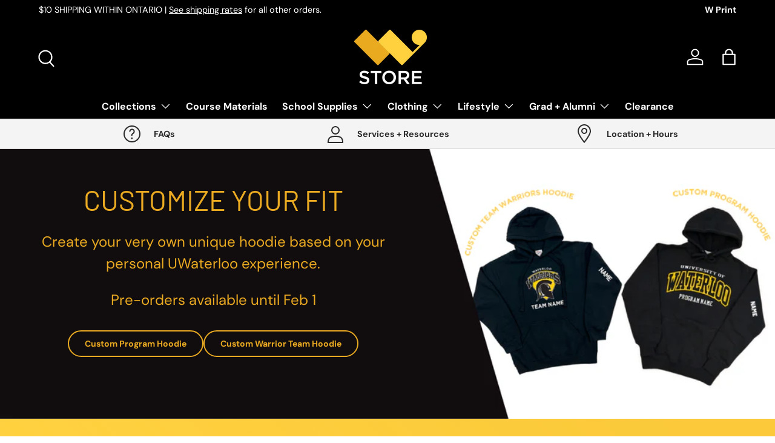

--- FILE ---
content_type: text/html; charset=utf-8
request_url: https://wstore.uwaterloo.ca/index.html?colour_family=1066%2C1070%2C1072%2C1074%2C1092&leadsize=622&package=637%2C2540%2C2595
body_size: 28397
content:
<!doctype html>
<html class="no-js" lang="en" dir="ltr">
<head><meta charset="utf-8">
<meta name="viewport" content="width=device-width,initial-scale=1">
<title>W Store</title><link rel="canonical" href="https://wstore.uwaterloo.ca/"><link rel="icon" href="//wstore.uwaterloo.ca/cdn/shop/files/W_Store_Favicon_Shopify.png?crop=center&height=48&v=1737576720&width=48" type="image/png">
  <link rel="apple-touch-icon" href="//wstore.uwaterloo.ca/cdn/shop/files/W_Store_Favicon_Shopify.png?crop=center&height=180&v=1737576720&width=180"><meta property="og:site_name" content="W Store">
<meta property="og:url" content="https://wstore.uwaterloo.ca/">
<meta property="og:title" content="W Store">
<meta property="og:type" content="website">
<meta property="og:description" content="W Store"><meta property="og:image" content="http://wstore.uwaterloo.ca/cdn/shop/files/W_Store_BrandIcon-01_1.png?crop=center&height=1200&v=1727665106&width=1200">
  <meta property="og:image:secure_url" content="https://wstore.uwaterloo.ca/cdn/shop/files/W_Store_BrandIcon-01_1.png?crop=center&height=1200&v=1727665106&width=1200">
  <meta property="og:image:width" content="1200">
  <meta property="og:image:height" content="584"><meta name="twitter:card" content="summary_large_image">
<meta name="twitter:title" content="W Store">
<meta name="twitter:description" content="W Store">
<link rel="preload" href="//wstore.uwaterloo.ca/cdn/shop/t/4/assets/main.css?v=39030617625032399421737494355" as="style"><style data-shopify>
@font-face {
  font-family: "DM Sans";
  font-weight: 400;
  font-style: normal;
  font-display: swap;
  src: url("//wstore.uwaterloo.ca/cdn/fonts/dm_sans/dmsans_n4.ec80bd4dd7e1a334c969c265873491ae56018d72.woff2") format("woff2"),
       url("//wstore.uwaterloo.ca/cdn/fonts/dm_sans/dmsans_n4.87bdd914d8a61247b911147ae68e754d695c58a6.woff") format("woff");
}
@font-face {
  font-family: "DM Sans";
  font-weight: 700;
  font-style: normal;
  font-display: swap;
  src: url("//wstore.uwaterloo.ca/cdn/fonts/dm_sans/dmsans_n7.97e21d81502002291ea1de8aefb79170c6946ce5.woff2") format("woff2"),
       url("//wstore.uwaterloo.ca/cdn/fonts/dm_sans/dmsans_n7.af5c214f5116410ca1d53a2090665620e78e2e1b.woff") format("woff");
}
@font-face {
  font-family: "DM Sans";
  font-weight: 400;
  font-style: italic;
  font-display: swap;
  src: url("//wstore.uwaterloo.ca/cdn/fonts/dm_sans/dmsans_i4.b8fe05e69ee95d5a53155c346957d8cbf5081c1a.woff2") format("woff2"),
       url("//wstore.uwaterloo.ca/cdn/fonts/dm_sans/dmsans_i4.403fe28ee2ea63e142575c0aa47684d65f8c23a0.woff") format("woff");
}
@font-face {
  font-family: "DM Sans";
  font-weight: 700;
  font-style: italic;
  font-display: swap;
  src: url("//wstore.uwaterloo.ca/cdn/fonts/dm_sans/dmsans_i7.52b57f7d7342eb7255084623d98ab83fd96e7f9b.woff2") format("woff2"),
       url("//wstore.uwaterloo.ca/cdn/fonts/dm_sans/dmsans_i7.d5e14ef18a1d4a8ce78a4187580b4eb1759c2eda.woff") format("woff");
}
@font-face {
  font-family: Barlow;
  font-weight: 400;
  font-style: normal;
  font-display: swap;
  src: url("//wstore.uwaterloo.ca/cdn/fonts/barlow/barlow_n4.038c60d7ea9ddb238b2f64ba6f463ba6c0b5e5ad.woff2") format("woff2"),
       url("//wstore.uwaterloo.ca/cdn/fonts/barlow/barlow_n4.074a9f2b990b38aec7d56c68211821e455b6d075.woff") format("woff");
}
@font-face {
  font-family: "DM Sans";
  font-weight: 700;
  font-style: normal;
  font-display: swap;
  src: url("//wstore.uwaterloo.ca/cdn/fonts/dm_sans/dmsans_n7.97e21d81502002291ea1de8aefb79170c6946ce5.woff2") format("woff2"),
       url("//wstore.uwaterloo.ca/cdn/fonts/dm_sans/dmsans_n7.af5c214f5116410ca1d53a2090665620e78e2e1b.woff") format("woff");
}
:root {
      --bg-color: 255 255 255 / 1.0;
      --bg-color-og: 255 255 255 / 1.0;
      --heading-color: 42 43 42;
      --text-color: 42 43 42;
      --text-color-og: 42 43 42;
      --scrollbar-color: 42 43 42;
      --link-color: 42 43 42;
      --link-color-og: 42 43 42;
      --star-color: 255 209 64;--swatch-border-color-default: 212 213 212;
        --swatch-border-color-active: 149 149 149;
        --swatch-card-size: 24px;
        --swatch-variant-picker-size: 36px;--color-scheme-1-bg: 244 244 244 / 1.0;
      --color-scheme-1-grad: linear-gradient(180deg, rgba(244, 244, 244, 1), rgba(244, 244, 244, 1) 100%);
      --color-scheme-1-heading: 42 43 42;
      --color-scheme-1-text: 42 43 42;
      --color-scheme-1-btn-bg: 234 170 33;
      --color-scheme-1-btn-text: 255 255 255;
      --color-scheme-1-btn-bg-hover: 238 188 80;--color-scheme-2-bg: 42 43 42 / 1.0;
      --color-scheme-2-grad: linear-gradient(225deg, rgba(51, 59, 67, 0.88) 8%, rgba(41, 47, 54, 1) 56%, rgba(20, 20, 20, 1) 92%);
      --color-scheme-2-heading: 234 170 33;
      --color-scheme-2-text: 255 255 255;
      --color-scheme-2-btn-bg: 255 209 64;
      --color-scheme-2-btn-text: 42 43 42;
      --color-scheme-2-btn-bg-hover: 225 189 74;--color-scheme-3-bg: 234 170 33 / 1.0;
      --color-scheme-3-grad: linear-gradient(46deg, rgba(234, 170, 33, 1) 8%, rgba(255, 209, 64, 1) 32%, rgba(255, 209, 64, 0.8) 92%);
      --color-scheme-3-heading: 42 43 42;
      --color-scheme-3-text: 42 43 42;
      --color-scheme-3-btn-bg: 42 43 42;
      --color-scheme-3-btn-text: 255 255 255;
      --color-scheme-3-btn-bg-hover: 82 83 82;

      --drawer-bg-color: 255 255 255 / 1.0;
      --drawer-text-color: 42 43 42;

      --panel-bg-color: 244 244 244 / 1.0;
      --panel-heading-color: 42 43 42;
      --panel-text-color: 42 43 42;

      --in-stock-text-color: 234 170 33;
      --low-stock-text-color: 255 209 64;
      --very-low-stock-text-color: 194 32 50;
      --no-stock-text-color: 119 119 119;
      --no-stock-backordered-text-color: 119 119 119;

      --error-bg-color: 255 232 170;
      --error-text-color: 194 32 50;
      --success-bg-color: 232 246 234;
      --success-text-color: 44 126 63;
      --info-bg-color: 228 237 250;
      --info-text-color: 26 102 210;

      --heading-font-family: Barlow, sans-serif;
      --heading-font-style: normal;
      --heading-font-weight: 400;
      --heading-scale-start: 4;

      --navigation-font-family: "DM Sans", sans-serif;
      --navigation-font-style: normal;
      --navigation-font-weight: 700;
      --heading-text-transform: uppercase;

      --subheading-text-transform: uppercase;
      --body-font-family: "DM Sans", sans-serif;
      --body-font-style: normal;
      --body-font-weight: 400;
      --body-font-size: 16;

      --section-gap: 32;
      --heading-gap: calc(8 * var(--space-unit));--heading-gap: calc(6 * var(--space-unit));--grid-column-gap: 20px;--btn-bg-color: 42 43 42;
      --btn-bg-hover-color: 82 83 82;
      --btn-text-color: 255 255 255;
      --btn-bg-color-og: 42 43 42;
      --btn-text-color-og: 255 255 255;
      --btn-alt-bg-color: 234 170 33;
      --btn-alt-bg-alpha: 1.0;
      --btn-alt-text-color: 42 43 42;
      --btn-border-width: 2px;
      --btn-padding-y: 12px;

      
      --btn-border-radius: 28px;
      

      --btn-lg-border-radius: 50%;
      --btn-icon-border-radius: 50%;
      --input-with-btn-inner-radius: var(--btn-border-radius);

      --input-bg-color: 255 255 255 / 1.0;
      --input-text-color: 42 43 42;
      --input-border-width: 2px;
      --input-border-radius: 26px;
      --textarea-border-radius: 12px;
      --input-border-radius: 28px;
      --input-lg-border-radius: 34px;
      --input-bg-color-diff-3: #f7f7f7;
      --input-bg-color-diff-6: #f0f0f0;

      --modal-border-radius: 16px;
      --modal-overlay-color: 0 0 0;
      --modal-overlay-opacity: 0.4;
      --drawer-border-radius: 16px;
      --overlay-border-radius: 0px;

      --custom-label-bg-color: 255 209 64;
      --custom-label-text-color: 42 43 42;--sale-label-bg-color: 170 17 85;
      --sale-label-text-color: 255 255 255;--sold-out-label-bg-color: 42 43 42;
      --sold-out-label-text-color: 255 255 255;--new-label-bg-color: 42 43 42;
      --new-label-text-color: 255 255 255;--preorder-label-bg-color: 234 170 33;
      --preorder-label-text-color: 42 43 42;

      --collection-label-color: 42 43 42;

      --page-width: 1200px;
      --gutter-sm: 20px;
      --gutter-md: 32px;
      --gutter-lg: 64px;

      --payment-terms-bg-color: #ffffff;

      --coll-card-bg-color: #F9F9F9;
      --coll-card-border-color: #f2f2f2;

      --card-highlight-bg-color: #F9F9F9;
      --card-highlight-text-color: 85 85 85;
      --card-highlight-border-color: #E1E1E1;
        
          --aos-animate-duration: 0.6s;
        

        
          --aos-min-width: 0;
        
      

      --reading-width: 48em;
    }

    @media (max-width: 769px) {
      :root {
        --reading-width: 36em;
      }
    }
  </style><link rel="stylesheet" href="//wstore.uwaterloo.ca/cdn/shop/t/4/assets/main.css?v=39030617625032399421737494355">
  <script src="//wstore.uwaterloo.ca/cdn/shop/t/4/assets/main.js?v=76476094356780495751737494356" defer="defer"></script><link rel="preload" href="//wstore.uwaterloo.ca/cdn/fonts/dm_sans/dmsans_n4.ec80bd4dd7e1a334c969c265873491ae56018d72.woff2" as="font" type="font/woff2" crossorigin fetchpriority="high"><link rel="preload" href="//wstore.uwaterloo.ca/cdn/fonts/barlow/barlow_n4.038c60d7ea9ddb238b2f64ba6f463ba6c0b5e5ad.woff2" as="font" type="font/woff2" crossorigin fetchpriority="high"><script>window.performance && window.performance.mark && window.performance.mark('shopify.content_for_header.start');</script><meta id="shopify-digital-wallet" name="shopify-digital-wallet" content="/72063320319/digital_wallets/dialog">
<script async="async" src="/checkouts/internal/preloads.js?locale=en-CA"></script>
<script id="shopify-features" type="application/json">{"accessToken":"458cd83ce832ace4c3ad73fca3945d5b","betas":["rich-media-storefront-analytics"],"domain":"wstore.uwaterloo.ca","predictiveSearch":true,"shopId":72063320319,"locale":"en"}</script>
<script>var Shopify = Shopify || {};
Shopify.shop = "206bfa-71.myshopify.com";
Shopify.locale = "en";
Shopify.currency = {"active":"CAD","rate":"1.0"};
Shopify.country = "CA";
Shopify.theme = {"name":"prs-shopify\/production","id":147973210367,"schema_name":"Enterprise","schema_version":"1.6.2","theme_store_id":null,"role":"main"};
Shopify.theme.handle = "null";
Shopify.theme.style = {"id":null,"handle":null};
Shopify.cdnHost = "wstore.uwaterloo.ca/cdn";
Shopify.routes = Shopify.routes || {};
Shopify.routes.root = "/";</script>
<script type="module">!function(o){(o.Shopify=o.Shopify||{}).modules=!0}(window);</script>
<script>!function(o){function n(){var o=[];function n(){o.push(Array.prototype.slice.apply(arguments))}return n.q=o,n}var t=o.Shopify=o.Shopify||{};t.loadFeatures=n(),t.autoloadFeatures=n()}(window);</script>
<script id="shop-js-analytics" type="application/json">{"pageType":"index"}</script>
<script defer="defer" async type="module" src="//wstore.uwaterloo.ca/cdn/shopifycloud/shop-js/modules/v2/client.init-shop-cart-sync_BT-GjEfc.en.esm.js"></script>
<script defer="defer" async type="module" src="//wstore.uwaterloo.ca/cdn/shopifycloud/shop-js/modules/v2/chunk.common_D58fp_Oc.esm.js"></script>
<script defer="defer" async type="module" src="//wstore.uwaterloo.ca/cdn/shopifycloud/shop-js/modules/v2/chunk.modal_xMitdFEc.esm.js"></script>
<script type="module">
  await import("//wstore.uwaterloo.ca/cdn/shopifycloud/shop-js/modules/v2/client.init-shop-cart-sync_BT-GjEfc.en.esm.js");
await import("//wstore.uwaterloo.ca/cdn/shopifycloud/shop-js/modules/v2/chunk.common_D58fp_Oc.esm.js");
await import("//wstore.uwaterloo.ca/cdn/shopifycloud/shop-js/modules/v2/chunk.modal_xMitdFEc.esm.js");

  window.Shopify.SignInWithShop?.initShopCartSync?.({"fedCMEnabled":true,"windoidEnabled":true});

</script>
<script id="__st">var __st={"a":72063320319,"offset":-18000,"reqid":"c56e62f7-9a71-4408-8f45-1a96819264f4-1769391753","pageurl":"wstore.uwaterloo.ca\/index.html?colour_family=1066%2C1070%2C1072%2C1074%2C1092\u0026leadsize=622\u0026package=637%2C2540%2C2595","u":"322ab0ad6d30","p":"home"};</script>
<script>window.ShopifyPaypalV4VisibilityTracking = true;</script>
<script id="captcha-bootstrap">!function(){'use strict';const t='contact',e='account',n='new_comment',o=[[t,t],['blogs',n],['comments',n],[t,'customer']],c=[[e,'customer_login'],[e,'guest_login'],[e,'recover_customer_password'],[e,'create_customer']],r=t=>t.map((([t,e])=>`form[action*='/${t}']:not([data-nocaptcha='true']) input[name='form_type'][value='${e}']`)).join(','),a=t=>()=>t?[...document.querySelectorAll(t)].map((t=>t.form)):[];function s(){const t=[...o],e=r(t);return a(e)}const i='password',u='form_key',d=['recaptcha-v3-token','g-recaptcha-response','h-captcha-response',i],f=()=>{try{return window.sessionStorage}catch{return}},m='__shopify_v',_=t=>t.elements[u];function p(t,e,n=!1){try{const o=window.sessionStorage,c=JSON.parse(o.getItem(e)),{data:r}=function(t){const{data:e,action:n}=t;return t[m]||n?{data:e,action:n}:{data:t,action:n}}(c);for(const[e,n]of Object.entries(r))t.elements[e]&&(t.elements[e].value=n);n&&o.removeItem(e)}catch(o){console.error('form repopulation failed',{error:o})}}const l='form_type',E='cptcha';function T(t){t.dataset[E]=!0}const w=window,h=w.document,L='Shopify',v='ce_forms',y='captcha';let A=!1;((t,e)=>{const n=(g='f06e6c50-85a8-45c8-87d0-21a2b65856fe',I='https://cdn.shopify.com/shopifycloud/storefront-forms-hcaptcha/ce_storefront_forms_captcha_hcaptcha.v1.5.2.iife.js',D={infoText:'Protected by hCaptcha',privacyText:'Privacy',termsText:'Terms'},(t,e,n)=>{const o=w[L][v],c=o.bindForm;if(c)return c(t,g,e,D).then(n);var r;o.q.push([[t,g,e,D],n]),r=I,A||(h.body.append(Object.assign(h.createElement('script'),{id:'captcha-provider',async:!0,src:r})),A=!0)});var g,I,D;w[L]=w[L]||{},w[L][v]=w[L][v]||{},w[L][v].q=[],w[L][y]=w[L][y]||{},w[L][y].protect=function(t,e){n(t,void 0,e),T(t)},Object.freeze(w[L][y]),function(t,e,n,w,h,L){const[v,y,A,g]=function(t,e,n){const i=e?o:[],u=t?c:[],d=[...i,...u],f=r(d),m=r(i),_=r(d.filter((([t,e])=>n.includes(e))));return[a(f),a(m),a(_),s()]}(w,h,L),I=t=>{const e=t.target;return e instanceof HTMLFormElement?e:e&&e.form},D=t=>v().includes(t);t.addEventListener('submit',(t=>{const e=I(t);if(!e)return;const n=D(e)&&!e.dataset.hcaptchaBound&&!e.dataset.recaptchaBound,o=_(e),c=g().includes(e)&&(!o||!o.value);(n||c)&&t.preventDefault(),c&&!n&&(function(t){try{if(!f())return;!function(t){const e=f();if(!e)return;const n=_(t);if(!n)return;const o=n.value;o&&e.removeItem(o)}(t);const e=Array.from(Array(32),(()=>Math.random().toString(36)[2])).join('');!function(t,e){_(t)||t.append(Object.assign(document.createElement('input'),{type:'hidden',name:u})),t.elements[u].value=e}(t,e),function(t,e){const n=f();if(!n)return;const o=[...t.querySelectorAll(`input[type='${i}']`)].map((({name:t})=>t)),c=[...d,...o],r={};for(const[a,s]of new FormData(t).entries())c.includes(a)||(r[a]=s);n.setItem(e,JSON.stringify({[m]:1,action:t.action,data:r}))}(t,e)}catch(e){console.error('failed to persist form',e)}}(e),e.submit())}));const S=(t,e)=>{t&&!t.dataset[E]&&(n(t,e.some((e=>e===t))),T(t))};for(const o of['focusin','change'])t.addEventListener(o,(t=>{const e=I(t);D(e)&&S(e,y())}));const B=e.get('form_key'),M=e.get(l),P=B&&M;t.addEventListener('DOMContentLoaded',(()=>{const t=y();if(P)for(const e of t)e.elements[l].value===M&&p(e,B);[...new Set([...A(),...v().filter((t=>'true'===t.dataset.shopifyCaptcha))])].forEach((e=>S(e,t)))}))}(h,new URLSearchParams(w.location.search),n,t,e,['guest_login'])})(!0,!0)}();</script>
<script integrity="sha256-4kQ18oKyAcykRKYeNunJcIwy7WH5gtpwJnB7kiuLZ1E=" data-source-attribution="shopify.loadfeatures" defer="defer" src="//wstore.uwaterloo.ca/cdn/shopifycloud/storefront/assets/storefront/load_feature-a0a9edcb.js" crossorigin="anonymous"></script>
<script data-source-attribution="shopify.dynamic_checkout.dynamic.init">var Shopify=Shopify||{};Shopify.PaymentButton=Shopify.PaymentButton||{isStorefrontPortableWallets:!0,init:function(){window.Shopify.PaymentButton.init=function(){};var t=document.createElement("script");t.src="https://wstore.uwaterloo.ca/cdn/shopifycloud/portable-wallets/latest/portable-wallets.en.js",t.type="module",document.head.appendChild(t)}};
</script>
<script data-source-attribution="shopify.dynamic_checkout.buyer_consent">
  function portableWalletsHideBuyerConsent(e){var t=document.getElementById("shopify-buyer-consent"),n=document.getElementById("shopify-subscription-policy-button");t&&n&&(t.classList.add("hidden"),t.setAttribute("aria-hidden","true"),n.removeEventListener("click",e))}function portableWalletsShowBuyerConsent(e){var t=document.getElementById("shopify-buyer-consent"),n=document.getElementById("shopify-subscription-policy-button");t&&n&&(t.classList.remove("hidden"),t.removeAttribute("aria-hidden"),n.addEventListener("click",e))}window.Shopify?.PaymentButton&&(window.Shopify.PaymentButton.hideBuyerConsent=portableWalletsHideBuyerConsent,window.Shopify.PaymentButton.showBuyerConsent=portableWalletsShowBuyerConsent);
</script>
<script data-source-attribution="shopify.dynamic_checkout.cart.bootstrap">document.addEventListener("DOMContentLoaded",(function(){function t(){return document.querySelector("shopify-accelerated-checkout-cart, shopify-accelerated-checkout")}if(t())Shopify.PaymentButton.init();else{new MutationObserver((function(e,n){t()&&(Shopify.PaymentButton.init(),n.disconnect())})).observe(document.body,{childList:!0,subtree:!0})}}));
</script>
<script id='scb4127' type='text/javascript' async='' src='https://wstore.uwaterloo.ca/cdn/shopifycloud/privacy-banner/storefront-banner.js'></script><script id="sections-script" data-sections="header,footer" defer="defer" src="//wstore.uwaterloo.ca/cdn/shop/t/4/compiled_assets/scripts.js?v=1326"></script>
<script>window.performance && window.performance.mark && window.performance.mark('shopify.content_for_header.end');</script>

    <script src="//wstore.uwaterloo.ca/cdn/shop/t/4/assets/animate-on-scroll.js?v=15249566486942820451737494355" defer="defer"></script>
    <link rel="stylesheet" href="//wstore.uwaterloo.ca/cdn/shop/t/4/assets/animate-on-scroll.css?v=116194678796051782541737494355">
  

  <script>document.documentElement.className = document.documentElement.className.replace('no-js', 'js');</script><!-- CC Custom Head Start --><!-- CC Custom Head End --><link href="https://monorail-edge.shopifysvc.com" rel="dns-prefetch">
<script>(function(){if ("sendBeacon" in navigator && "performance" in window) {try {var session_token_from_headers = performance.getEntriesByType('navigation')[0].serverTiming.find(x => x.name == '_s').description;} catch {var session_token_from_headers = undefined;}var session_cookie_matches = document.cookie.match(/_shopify_s=([^;]*)/);var session_token_from_cookie = session_cookie_matches && session_cookie_matches.length === 2 ? session_cookie_matches[1] : "";var session_token = session_token_from_headers || session_token_from_cookie || "";function handle_abandonment_event(e) {var entries = performance.getEntries().filter(function(entry) {return /monorail-edge.shopifysvc.com/.test(entry.name);});if (!window.abandonment_tracked && entries.length === 0) {window.abandonment_tracked = true;var currentMs = Date.now();var navigation_start = performance.timing.navigationStart;var payload = {shop_id: 72063320319,url: window.location.href,navigation_start,duration: currentMs - navigation_start,session_token,page_type: "index"};window.navigator.sendBeacon("https://monorail-edge.shopifysvc.com/v1/produce", JSON.stringify({schema_id: "online_store_buyer_site_abandonment/1.1",payload: payload,metadata: {event_created_at_ms: currentMs,event_sent_at_ms: currentMs}}));}}window.addEventListener('pagehide', handle_abandonment_event);}}());</script>
<script id="web-pixels-manager-setup">(function e(e,d,r,n,o){if(void 0===o&&(o={}),!Boolean(null===(a=null===(i=window.Shopify)||void 0===i?void 0:i.analytics)||void 0===a?void 0:a.replayQueue)){var i,a;window.Shopify=window.Shopify||{};var t=window.Shopify;t.analytics=t.analytics||{};var s=t.analytics;s.replayQueue=[],s.publish=function(e,d,r){return s.replayQueue.push([e,d,r]),!0};try{self.performance.mark("wpm:start")}catch(e){}var l=function(){var e={modern:/Edge?\/(1{2}[4-9]|1[2-9]\d|[2-9]\d{2}|\d{4,})\.\d+(\.\d+|)|Firefox\/(1{2}[4-9]|1[2-9]\d|[2-9]\d{2}|\d{4,})\.\d+(\.\d+|)|Chrom(ium|e)\/(9{2}|\d{3,})\.\d+(\.\d+|)|(Maci|X1{2}).+ Version\/(15\.\d+|(1[6-9]|[2-9]\d|\d{3,})\.\d+)([,.]\d+|)( \(\w+\)|)( Mobile\/\w+|) Safari\/|Chrome.+OPR\/(9{2}|\d{3,})\.\d+\.\d+|(CPU[ +]OS|iPhone[ +]OS|CPU[ +]iPhone|CPU IPhone OS|CPU iPad OS)[ +]+(15[._]\d+|(1[6-9]|[2-9]\d|\d{3,})[._]\d+)([._]\d+|)|Android:?[ /-](13[3-9]|1[4-9]\d|[2-9]\d{2}|\d{4,})(\.\d+|)(\.\d+|)|Android.+Firefox\/(13[5-9]|1[4-9]\d|[2-9]\d{2}|\d{4,})\.\d+(\.\d+|)|Android.+Chrom(ium|e)\/(13[3-9]|1[4-9]\d|[2-9]\d{2}|\d{4,})\.\d+(\.\d+|)|SamsungBrowser\/([2-9]\d|\d{3,})\.\d+/,legacy:/Edge?\/(1[6-9]|[2-9]\d|\d{3,})\.\d+(\.\d+|)|Firefox\/(5[4-9]|[6-9]\d|\d{3,})\.\d+(\.\d+|)|Chrom(ium|e)\/(5[1-9]|[6-9]\d|\d{3,})\.\d+(\.\d+|)([\d.]+$|.*Safari\/(?![\d.]+ Edge\/[\d.]+$))|(Maci|X1{2}).+ Version\/(10\.\d+|(1[1-9]|[2-9]\d|\d{3,})\.\d+)([,.]\d+|)( \(\w+\)|)( Mobile\/\w+|) Safari\/|Chrome.+OPR\/(3[89]|[4-9]\d|\d{3,})\.\d+\.\d+|(CPU[ +]OS|iPhone[ +]OS|CPU[ +]iPhone|CPU IPhone OS|CPU iPad OS)[ +]+(10[._]\d+|(1[1-9]|[2-9]\d|\d{3,})[._]\d+)([._]\d+|)|Android:?[ /-](13[3-9]|1[4-9]\d|[2-9]\d{2}|\d{4,})(\.\d+|)(\.\d+|)|Mobile Safari.+OPR\/([89]\d|\d{3,})\.\d+\.\d+|Android.+Firefox\/(13[5-9]|1[4-9]\d|[2-9]\d{2}|\d{4,})\.\d+(\.\d+|)|Android.+Chrom(ium|e)\/(13[3-9]|1[4-9]\d|[2-9]\d{2}|\d{4,})\.\d+(\.\d+|)|Android.+(UC? ?Browser|UCWEB|U3)[ /]?(15\.([5-9]|\d{2,})|(1[6-9]|[2-9]\d|\d{3,})\.\d+)\.\d+|SamsungBrowser\/(5\.\d+|([6-9]|\d{2,})\.\d+)|Android.+MQ{2}Browser\/(14(\.(9|\d{2,})|)|(1[5-9]|[2-9]\d|\d{3,})(\.\d+|))(\.\d+|)|K[Aa][Ii]OS\/(3\.\d+|([4-9]|\d{2,})\.\d+)(\.\d+|)/},d=e.modern,r=e.legacy,n=navigator.userAgent;return n.match(d)?"modern":n.match(r)?"legacy":"unknown"}(),u="modern"===l?"modern":"legacy",c=(null!=n?n:{modern:"",legacy:""})[u],f=function(e){return[e.baseUrl,"/wpm","/b",e.hashVersion,"modern"===e.buildTarget?"m":"l",".js"].join("")}({baseUrl:d,hashVersion:r,buildTarget:u}),m=function(e){var d=e.version,r=e.bundleTarget,n=e.surface,o=e.pageUrl,i=e.monorailEndpoint;return{emit:function(e){var a=e.status,t=e.errorMsg,s=(new Date).getTime(),l=JSON.stringify({metadata:{event_sent_at_ms:s},events:[{schema_id:"web_pixels_manager_load/3.1",payload:{version:d,bundle_target:r,page_url:o,status:a,surface:n,error_msg:t},metadata:{event_created_at_ms:s}}]});if(!i)return console&&console.warn&&console.warn("[Web Pixels Manager] No Monorail endpoint provided, skipping logging."),!1;try{return self.navigator.sendBeacon.bind(self.navigator)(i,l)}catch(e){}var u=new XMLHttpRequest;try{return u.open("POST",i,!0),u.setRequestHeader("Content-Type","text/plain"),u.send(l),!0}catch(e){return console&&console.warn&&console.warn("[Web Pixels Manager] Got an unhandled error while logging to Monorail."),!1}}}}({version:r,bundleTarget:l,surface:e.surface,pageUrl:self.location.href,monorailEndpoint:e.monorailEndpoint});try{o.browserTarget=l,function(e){var d=e.src,r=e.async,n=void 0===r||r,o=e.onload,i=e.onerror,a=e.sri,t=e.scriptDataAttributes,s=void 0===t?{}:t,l=document.createElement("script"),u=document.querySelector("head"),c=document.querySelector("body");if(l.async=n,l.src=d,a&&(l.integrity=a,l.crossOrigin="anonymous"),s)for(var f in s)if(Object.prototype.hasOwnProperty.call(s,f))try{l.dataset[f]=s[f]}catch(e){}if(o&&l.addEventListener("load",o),i&&l.addEventListener("error",i),u)u.appendChild(l);else{if(!c)throw new Error("Did not find a head or body element to append the script");c.appendChild(l)}}({src:f,async:!0,onload:function(){if(!function(){var e,d;return Boolean(null===(d=null===(e=window.Shopify)||void 0===e?void 0:e.analytics)||void 0===d?void 0:d.initialized)}()){var d=window.webPixelsManager.init(e)||void 0;if(d){var r=window.Shopify.analytics;r.replayQueue.forEach((function(e){var r=e[0],n=e[1],o=e[2];d.publishCustomEvent(r,n,o)})),r.replayQueue=[],r.publish=d.publishCustomEvent,r.visitor=d.visitor,r.initialized=!0}}},onerror:function(){return m.emit({status:"failed",errorMsg:"".concat(f," has failed to load")})},sri:function(e){var d=/^sha384-[A-Za-z0-9+/=]+$/;return"string"==typeof e&&d.test(e)}(c)?c:"",scriptDataAttributes:o}),m.emit({status:"loading"})}catch(e){m.emit({status:"failed",errorMsg:(null==e?void 0:e.message)||"Unknown error"})}}})({shopId: 72063320319,storefrontBaseUrl: "https://wstore.uwaterloo.ca",extensionsBaseUrl: "https://extensions.shopifycdn.com/cdn/shopifycloud/web-pixels-manager",monorailEndpoint: "https://monorail-edge.shopifysvc.com/unstable/produce_batch",surface: "storefront-renderer",enabledBetaFlags: ["2dca8a86"],webPixelsConfigList: [{"id":"825360639","configuration":"{\"config\":\"{\\\"google_tag_ids\\\":[\\\"G-N3KCR9J99G\\\"],\\\"target_country\\\":\\\"ZZ\\\",\\\"gtag_events\\\":[{\\\"type\\\":\\\"begin_checkout\\\",\\\"action_label\\\":\\\"G-N3KCR9J99G\\\"},{\\\"type\\\":\\\"search\\\",\\\"action_label\\\":\\\"G-N3KCR9J99G\\\"},{\\\"type\\\":\\\"view_item\\\",\\\"action_label\\\":\\\"G-N3KCR9J99G\\\"},{\\\"type\\\":\\\"purchase\\\",\\\"action_label\\\":\\\"G-N3KCR9J99G\\\"},{\\\"type\\\":\\\"page_view\\\",\\\"action_label\\\":\\\"G-N3KCR9J99G\\\"},{\\\"type\\\":\\\"add_payment_info\\\",\\\"action_label\\\":\\\"G-N3KCR9J99G\\\"},{\\\"type\\\":\\\"add_to_cart\\\",\\\"action_label\\\":\\\"G-N3KCR9J99G\\\"}],\\\"enable_monitoring_mode\\\":false}\"}","eventPayloadVersion":"v1","runtimeContext":"OPEN","scriptVersion":"b2a88bafab3e21179ed38636efcd8a93","type":"APP","apiClientId":1780363,"privacyPurposes":[],"dataSharingAdjustments":{"protectedCustomerApprovalScopes":["read_customer_address","read_customer_email","read_customer_name","read_customer_personal_data","read_customer_phone"]}},{"id":"shopify-app-pixel","configuration":"{}","eventPayloadVersion":"v1","runtimeContext":"STRICT","scriptVersion":"0450","apiClientId":"shopify-pixel","type":"APP","privacyPurposes":["ANALYTICS","MARKETING"]},{"id":"shopify-custom-pixel","eventPayloadVersion":"v1","runtimeContext":"LAX","scriptVersion":"0450","apiClientId":"shopify-pixel","type":"CUSTOM","privacyPurposes":["ANALYTICS","MARKETING"]}],isMerchantRequest: false,initData: {"shop":{"name":"W Store","paymentSettings":{"currencyCode":"CAD"},"myshopifyDomain":"206bfa-71.myshopify.com","countryCode":"CA","storefrontUrl":"https:\/\/wstore.uwaterloo.ca"},"customer":null,"cart":null,"checkout":null,"productVariants":[],"purchasingCompany":null},},"https://wstore.uwaterloo.ca/cdn","fcfee988w5aeb613cpc8e4bc33m6693e112",{"modern":"","legacy":""},{"shopId":"72063320319","storefrontBaseUrl":"https:\/\/wstore.uwaterloo.ca","extensionBaseUrl":"https:\/\/extensions.shopifycdn.com\/cdn\/shopifycloud\/web-pixels-manager","surface":"storefront-renderer","enabledBetaFlags":"[\"2dca8a86\"]","isMerchantRequest":"false","hashVersion":"fcfee988w5aeb613cpc8e4bc33m6693e112","publish":"custom","events":"[[\"page_viewed\",{}]]"});</script><script>
  window.ShopifyAnalytics = window.ShopifyAnalytics || {};
  window.ShopifyAnalytics.meta = window.ShopifyAnalytics.meta || {};
  window.ShopifyAnalytics.meta.currency = 'CAD';
  var meta = {"page":{"pageType":"home","requestId":"c56e62f7-9a71-4408-8f45-1a96819264f4-1769391753"}};
  for (var attr in meta) {
    window.ShopifyAnalytics.meta[attr] = meta[attr];
  }
</script>
<script class="analytics">
  (function () {
    var customDocumentWrite = function(content) {
      var jquery = null;

      if (window.jQuery) {
        jquery = window.jQuery;
      } else if (window.Checkout && window.Checkout.$) {
        jquery = window.Checkout.$;
      }

      if (jquery) {
        jquery('body').append(content);
      }
    };

    var hasLoggedConversion = function(token) {
      if (token) {
        return document.cookie.indexOf('loggedConversion=' + token) !== -1;
      }
      return false;
    }

    var setCookieIfConversion = function(token) {
      if (token) {
        var twoMonthsFromNow = new Date(Date.now());
        twoMonthsFromNow.setMonth(twoMonthsFromNow.getMonth() + 2);

        document.cookie = 'loggedConversion=' + token + '; expires=' + twoMonthsFromNow;
      }
    }

    var trekkie = window.ShopifyAnalytics.lib = window.trekkie = window.trekkie || [];
    if (trekkie.integrations) {
      return;
    }
    trekkie.methods = [
      'identify',
      'page',
      'ready',
      'track',
      'trackForm',
      'trackLink'
    ];
    trekkie.factory = function(method) {
      return function() {
        var args = Array.prototype.slice.call(arguments);
        args.unshift(method);
        trekkie.push(args);
        return trekkie;
      };
    };
    for (var i = 0; i < trekkie.methods.length; i++) {
      var key = trekkie.methods[i];
      trekkie[key] = trekkie.factory(key);
    }
    trekkie.load = function(config) {
      trekkie.config = config || {};
      trekkie.config.initialDocumentCookie = document.cookie;
      var first = document.getElementsByTagName('script')[0];
      var script = document.createElement('script');
      script.type = 'text/javascript';
      script.onerror = function(e) {
        var scriptFallback = document.createElement('script');
        scriptFallback.type = 'text/javascript';
        scriptFallback.onerror = function(error) {
                var Monorail = {
      produce: function produce(monorailDomain, schemaId, payload) {
        var currentMs = new Date().getTime();
        var event = {
          schema_id: schemaId,
          payload: payload,
          metadata: {
            event_created_at_ms: currentMs,
            event_sent_at_ms: currentMs
          }
        };
        return Monorail.sendRequest("https://" + monorailDomain + "/v1/produce", JSON.stringify(event));
      },
      sendRequest: function sendRequest(endpointUrl, payload) {
        // Try the sendBeacon API
        if (window && window.navigator && typeof window.navigator.sendBeacon === 'function' && typeof window.Blob === 'function' && !Monorail.isIos12()) {
          var blobData = new window.Blob([payload], {
            type: 'text/plain'
          });

          if (window.navigator.sendBeacon(endpointUrl, blobData)) {
            return true;
          } // sendBeacon was not successful

        } // XHR beacon

        var xhr = new XMLHttpRequest();

        try {
          xhr.open('POST', endpointUrl);
          xhr.setRequestHeader('Content-Type', 'text/plain');
          xhr.send(payload);
        } catch (e) {
          console.log(e);
        }

        return false;
      },
      isIos12: function isIos12() {
        return window.navigator.userAgent.lastIndexOf('iPhone; CPU iPhone OS 12_') !== -1 || window.navigator.userAgent.lastIndexOf('iPad; CPU OS 12_') !== -1;
      }
    };
    Monorail.produce('monorail-edge.shopifysvc.com',
      'trekkie_storefront_load_errors/1.1',
      {shop_id: 72063320319,
      theme_id: 147973210367,
      app_name: "storefront",
      context_url: window.location.href,
      source_url: "//wstore.uwaterloo.ca/cdn/s/trekkie.storefront.8d95595f799fbf7e1d32231b9a28fd43b70c67d3.min.js"});

        };
        scriptFallback.async = true;
        scriptFallback.src = '//wstore.uwaterloo.ca/cdn/s/trekkie.storefront.8d95595f799fbf7e1d32231b9a28fd43b70c67d3.min.js';
        first.parentNode.insertBefore(scriptFallback, first);
      };
      script.async = true;
      script.src = '//wstore.uwaterloo.ca/cdn/s/trekkie.storefront.8d95595f799fbf7e1d32231b9a28fd43b70c67d3.min.js';
      first.parentNode.insertBefore(script, first);
    };
    trekkie.load(
      {"Trekkie":{"appName":"storefront","development":false,"defaultAttributes":{"shopId":72063320319,"isMerchantRequest":null,"themeId":147973210367,"themeCityHash":"18250522245363407033","contentLanguage":"en","currency":"CAD","eventMetadataId":"c4d9351c-efc5-4038-ba42-9a2bc1c26132"},"isServerSideCookieWritingEnabled":true,"monorailRegion":"shop_domain","enabledBetaFlags":["65f19447"]},"Session Attribution":{},"S2S":{"facebookCapiEnabled":false,"source":"trekkie-storefront-renderer","apiClientId":580111}}
    );

    var loaded = false;
    trekkie.ready(function() {
      if (loaded) return;
      loaded = true;

      window.ShopifyAnalytics.lib = window.trekkie;

      var originalDocumentWrite = document.write;
      document.write = customDocumentWrite;
      try { window.ShopifyAnalytics.merchantGoogleAnalytics.call(this); } catch(error) {};
      document.write = originalDocumentWrite;

      window.ShopifyAnalytics.lib.page(null,{"pageType":"home","requestId":"c56e62f7-9a71-4408-8f45-1a96819264f4-1769391753","shopifyEmitted":true});

      var match = window.location.pathname.match(/checkouts\/(.+)\/(thank_you|post_purchase)/)
      var token = match? match[1]: undefined;
      if (!hasLoggedConversion(token)) {
        setCookieIfConversion(token);
        
      }
    });


        var eventsListenerScript = document.createElement('script');
        eventsListenerScript.async = true;
        eventsListenerScript.src = "//wstore.uwaterloo.ca/cdn/shopifycloud/storefront/assets/shop_events_listener-3da45d37.js";
        document.getElementsByTagName('head')[0].appendChild(eventsListenerScript);

})();</script>
<script
  defer
  src="https://wstore.uwaterloo.ca/cdn/shopifycloud/perf-kit/shopify-perf-kit-3.0.4.min.js"
  data-application="storefront-renderer"
  data-shop-id="72063320319"
  data-render-region="gcp-us-east1"
  data-page-type="index"
  data-theme-instance-id="147973210367"
  data-theme-name="Enterprise"
  data-theme-version="1.6.2"
  data-monorail-region="shop_domain"
  data-resource-timing-sampling-rate="10"
  data-shs="true"
  data-shs-beacon="true"
  data-shs-export-with-fetch="true"
  data-shs-logs-sample-rate="1"
  data-shs-beacon-endpoint="https://wstore.uwaterloo.ca/api/collect"
></script>
</head>

<body class="cc-animate-enabled">
  <a class="skip-link btn btn--primary visually-hidden" href="#main-content" data-ce-role="skip">Skip to content</a><!-- BEGIN sections: header-group -->
<div id="shopify-section-sections--18956862783743__announcement" class="shopify-section shopify-section-group-header-group cc-announcement">
<link href="//wstore.uwaterloo.ca/cdn/shop/t/4/assets/announcement.css?v=64767389152932430921737494355" rel="stylesheet" type="text/css" media="all" />
  <script src="//wstore.uwaterloo.ca/cdn/shop/t/4/assets/announcement.js?v=123267429028003703111737494356" defer="defer"></script><style data-shopify>.announcement {
      --announcement-text-color: 255 255 255;
      background-color: #000000;
    }</style><announcement-bar class="announcement block text-body-small" data-slide-delay="7000">
    <div class="container">
      <div class="flex">
        <div class="announcement__col--left announcement__col--align-left"><div class="announcement__text flex items-center m-0" >
              <div class="rte"><p>$10 SHIPPING WITHIN ONTARIO | <a href="/policies/shipping-policy" title="Shipping Policy">See shipping rates</a> for all other orders.</p></div>
            </div></div>

        
          <div class="announcement__col--right hidden md:flex md:items-center"><a href="/pages/w-print" class="js-announcement-link font-bold no-spacer">W Print</a></div></div>
    </div>
  </announcement-bar>
</div><div id="shopify-section-sections--18956862783743__header" class="shopify-section shopify-section-group-header-group cc-header">
<style data-shopify>.header {
  --bg-color: 0 0 0 / 1.0;
  --text-color: 255 255 255;
  --nav-bg-color: 0 0 0;
  --nav-text-color: 255 255 255;
  --nav-child-bg-color:  0 0 0;
  --nav-child-text-color: 255 255 255;
  --header-accent-color: 234 170 33;
  --search-bg-color: #191919;
  
  
  }</style><store-header class="header bg-theme-bg text-theme-text has-motion search-is-collapsed"data-is-sticky="true"data-is-search-minimised="true"style="--header-transition-speed: 300ms">
  <header class="header__grid header__grid--centered-logo container flex flex-wrap items-center">
    <div class="header__logo logo text-center flex js-closes-menu"><h1 class="logo__h1 m-0"><a class="logo__link inline-block" href="/"><!-- section.settings.uw_page_type  -->
            <span class="flex" style="max-width: 120px;">
              <img srcset="//wstore.uwaterloo.ca/cdn/shop/files/W_Store-WH.png?v=1737576860&width=120, //wstore.uwaterloo.ca/cdn/shop/files/W_Store-WH.png?v=1737576860&width=240 2x" src="//wstore.uwaterloo.ca/cdn/shop/files/W_Store-WH.png?v=1737576860&width=240"
         style="object-position: 50.0% 50.0%" loading="eager"
         width="240"
         height="180"
         
         alt="W Store">
            </span></a></h1></div><link rel="stylesheet" href="//wstore.uwaterloo.ca/cdn/shop/t/4/assets/predictive-search.css?v=33632668381892787391737494356">
        <script src="//wstore.uwaterloo.ca/cdn/shop/t/4/assets/predictive-search.js?v=158424367886238494141737494355" defer="defer"></script>
        <script src="//wstore.uwaterloo.ca/cdn/shop/t/4/assets/tabs.js?v=135558236254064818051737494355" defer="defer"></script><div class="header__search header__search--collapsible-mob header__search--collapsible-desktop js-search-bar relative js-closes-menu" id="search-bar"><a class="header__icon header__icon--search-left absolute hidden md:block js-show-search-left" href="/search" aria-controls="search-bar">
            <span class="header__icon--search-left-search">
              <svg width="21" height="23" viewBox="0 0 21 23" fill="currentColor" aria-hidden="true" focusable="false" role="presentation" class="icon"><path d="M14.398 14.483 19 19.514l-1.186 1.014-4.59-5.017a8.317 8.317 0 0 1-4.888 1.578C3.732 17.089 0 13.369 0 8.779S3.732.472 8.336.472c4.603 0 8.335 3.72 8.335 8.307a8.265 8.265 0 0 1-2.273 5.704ZM8.336 15.53c3.74 0 6.772-3.022 6.772-6.75 0-3.729-3.031-6.75-6.772-6.75S1.563 5.051 1.563 8.78c0 3.728 3.032 6.75 6.773 6.75Z"/></svg>
            </span>
            <span class="header__icon--search-left-close">
              <svg width="24" height="24" viewBox="0 0 24 24" stroke="currentColor" stroke-width="1.5" fill="none" fill-rule="evenodd" stroke-linejoin="round" aria-hidden="true" focusable="false" role="presentation" class="icon"><path d="M5 19 19 5M5 5l14 14"/></svg>
            </span>
            <span class="visually-hidden">Search</span>
          </a><link rel="stylesheet" href="//wstore.uwaterloo.ca/cdn/shop/t/4/assets/search-suggestions.css?v=42785600753809748511737494355" media="print" onload="this.media='all'"><link href="//wstore.uwaterloo.ca/cdn/shop/t/4/assets/product-type-search.css?v=32465786266336344111737494355" rel="stylesheet" type="text/css" media="all" />
<predictive-search class="block" data-loading-text="Loading..."><form class="search relative search--speech search--product-types" role="search" action="/search" method="get">
    <label class="label visually-hidden" for="header-search">Search</label>
    <script src="//wstore.uwaterloo.ca/cdn/shop/t/4/assets/search-form.js?v=43677551656194261111737494356" defer="defer"></script>
    <search-form class="search__form block">
      <input type="hidden" name="options[prefix]" value="last">
      <input type="search"
             class="search__input w-full input js-search-input"
             id="header-search"
             name="q"
             placeholder="Search for products"
             
               data-placeholder-one="Search for products"
             
             
               data-placeholder-two="Search for articles"
             
             
               data-placeholder-three="Search for collections"
             
             data-placeholder-prompts-mob="false"
             
               data-typing-speed="100"
               data-deleting-speed="60"
               data-delay-after-deleting="500"
               data-delay-before-first-delete="2000"
               data-delay-after-word-typed="2400"
             
             role="combobox"
               autocomplete="off"
               aria-autocomplete="list"
               aria-controls="predictive-search-results"
               aria-owns="predictive-search-results"
               aria-haspopup="listbox"
               aria-expanded="false"
               spellcheck="false">
<custom-select id="product_types" class="search__product-types absolute left-0 top-0 bottom-0 js-search-product-types"><label class="label visually-hidden no-js-hidden" for="product_types-button">Product type</label><div class="custom-select relative w-full no-js-hidden"><button class="custom-select__btn input items-center" type="button"
            aria-expanded="false" aria-haspopup="listbox" id="product_types-button">
      <span class="text-start">All</span>
      <svg width="20" height="20" viewBox="0 0 24 24" class="icon" role="presentation" focusable="false" aria-hidden="true">
        <path d="M20 8.5 12.5 16 5 8.5" stroke="currentColor" stroke-width="1.5" fill="none"/>
      </svg>
    </button>
    <ul class="custom-select__listbox absolute invisible" role="listbox" tabindex="-1"
        aria-hidden="true" hidden><li class="custom-select__option js-option" id="product_types-opt-default" role="option" data-value="">
          <span class="pointer-events-none">All</span>
        </li></ul>
  </div></custom-select>
        <input type="hidden" id="product_type_input" name="filter.p.product_type"/><button type="button" class="search__reset text-current vertical-center absolute focus-inset js-search-reset" hidden>
        <span class="visually-hidden">Reset</span>
        <svg width="24" height="24" viewBox="0 0 24 24" stroke="currentColor" stroke-width="1.5" fill="none" fill-rule="evenodd" stroke-linejoin="round" aria-hidden="true" focusable="false" role="presentation" class="icon"><path d="M5 19 19 5M5 5l14 14"/></svg>
      </button><speech-search-button class="search__speech focus-inset right-0 hidden" tabindex="0" title="Search by voice"
          style="--speech-icon-color: #eaaa21">
          <svg width="24" height="24" viewBox="0 0 24 24" aria-hidden="true" focusable="false" role="presentation" class="icon"><path fill="currentColor" d="M17.3 11c0 3-2.54 5.1-5.3 5.1S6.7 14 6.7 11H5c0 3.41 2.72 6.23 6 6.72V21h2v-3.28c3.28-.49 6-3.31 6-6.72m-8.2-6.1c0-.66.54-1.2 1.2-1.2.66 0 1.2.54 1.2 1.2l-.01 6.2c0 .66-.53 1.2-1.19 1.2-.66 0-1.2-.54-1.2-1.2M12 14a3 3 0 0 0 3-3V5a3 3 0 0 0-3-3 3 3 0 0 0-3 3v6a3 3 0 0 0 3 3Z"/></svg>
        </speech-search-button>

        <link href="//wstore.uwaterloo.ca/cdn/shop/t/4/assets/speech-search.css?v=47207760375520952331737494355" rel="stylesheet" type="text/css" media="all" />
        <script src="//wstore.uwaterloo.ca/cdn/shop/t/4/assets/speech-search.js?v=106462966657620737681737494356" defer="defer"></script></search-form><div class="js-search-results" tabindex="-1" data-predictive-search></div>
      <span class="js-search-status visually-hidden" role="status" aria-hidden="true"></span></form>
  <div class="overlay fixed top-0 right-0 bottom-0 left-0 js-search-overlay"></div></predictive-search>
      </div><div class="header__icons flex justify-end mis-auto js-closes-menu"><a class="header__icon md:hidden js-show-search" href="/search" aria-controls="search-bar">
            <svg width="21" height="23" viewBox="0 0 21 23" fill="currentColor" aria-hidden="true" focusable="false" role="presentation" class="icon"><path d="M14.398 14.483 19 19.514l-1.186 1.014-4.59-5.017a8.317 8.317 0 0 1-4.888 1.578C3.732 17.089 0 13.369 0 8.779S3.732.472 8.336.472c4.603 0 8.335 3.72 8.335 8.307a8.265 8.265 0 0 1-2.273 5.704ZM8.336 15.53c3.74 0 6.772-3.022 6.772-6.75 0-3.729-3.031-6.75-6.772-6.75S1.563 5.051 1.563 8.78c0 3.728 3.032 6.75 6.773 6.75Z"/></svg>
            <span class="visually-hidden">Search</span>
          </a><a class="header__icon text-current" href="https://shopify.com/72063320319/account?locale=en&region_country=CA">
            <svg width="24" height="24" viewBox="0 0 24 24" fill="currentColor" aria-hidden="true" focusable="false" role="presentation" class="icon"><path d="M12 2a5 5 0 1 1 0 10 5 5 0 0 1 0-10zm0 1.429a3.571 3.571 0 1 0 0 7.142 3.571 3.571 0 0 0 0-7.142zm0 10c2.558 0 5.114.471 7.664 1.411A3.571 3.571 0 0 1 22 18.19v3.096c0 .394-.32.714-.714.714H2.714A.714.714 0 0 1 2 21.286V18.19c0-1.495.933-2.833 2.336-3.35 2.55-.94 5.106-1.411 7.664-1.411zm0 1.428c-2.387 0-4.775.44-7.17 1.324a2.143 2.143 0 0 0-1.401 2.01v2.38H20.57v-2.38c0-.898-.56-1.7-1.401-2.01-2.395-.885-4.783-1.324-7.17-1.324z"/></svg>
            <span class="visually-hidden">Log in</span>
          </a><a class="header__icon relative text-current" id="cart-icon" href="/cart" data-no-instant><svg width="24" height="24" viewBox="0 0 24 24" fill="currentColor" aria-hidden="true" focusable="false" role="presentation" class="icon"><path d="M12 2c2.761 0 5 2.089 5 4.667V8h2.2a.79.79 0 0 1 .8.778v12.444a.79.79 0 0 1-.8.778H4.8a.789.789 0 0 1-.8-.778V8.778A.79.79 0 0 1 4.8 8H7V6.667C7 4.09 9.239 2 12 2zm6.4 7.556H5.6v10.888h12.8V9.556zm-6.4-6c-1.84 0-3.333 1.392-3.333 3.11V8h6.666V6.667c0-1.719-1.492-3.111-3.333-3.111z"/></svg><span class="visually-hidden">Bag</span><div id="cart-icon-bubble"></div>
      </a>
    </div><main-menu class="main-menu" data-menu-sensitivity="200">
        <details class="main-menu__disclosure has-motion" open>
          <summary class="main-menu__toggle md:hidden">
            <span class="main-menu__toggle-icon" aria-hidden="true"></span>
            <span class="visually-hidden">Menu</span>
          </summary>
          <div class="main-menu__content has-motion justify-center">
            <nav aria-label="Primary">
              <ul class="main-nav justify-center"><li><details class="js-mega-nav" >
                        <summary class="main-nav__item--toggle relative js-nav-hover js-toggle">
                          <a class="main-nav__item main-nav__item--primary main-nav__item-content" href="/collections/collections">
                            Collections<svg width="24" height="24" viewBox="0 0 24 24" aria-hidden="true" focusable="false" role="presentation" class="icon"><path d="M20 8.5 12.5 16 5 8.5" stroke="currentColor" stroke-width="1.5" fill="none"/></svg>
                          </a>
                        </summary><div class="main-nav__child mega-nav mega-nav--columns has-motion">
                          <div class="container">
                            <ul class="child-nav md:grid md:nav-gap-x-16 md:nav-gap-y-4 md:grid-cols-3 lg:grid-cols-4">
                              <li class="md:hidden">
                                <button type="button" class="main-nav__item main-nav__item--back relative js-back">
                                  <div class="main-nav__item-content text-start">
                                    <svg width="24" height="24" viewBox="0 0 24 24" fill="currentColor" aria-hidden="true" focusable="false" role="presentation" class="icon"><path d="m6.797 11.625 8.03-8.03 1.06 1.06-6.97 6.97 6.97 6.97-1.06 1.06z"/></svg> Back</div>
                                </button>
                              </li>

                              <li class="md:hidden">
                                <a href="/collections/collections" class="main-nav__item child-nav__item large-text main-nav__item-header">Collections</a>
                              </li><li><nav-menu class="js-mega-nav">
                                      <details open>
                                        <summary class="child-nav__item--toggle main-nav__item--toggle relative js-no-toggle-md">
                                          <div class="main-nav__item-content"><a class="child-nav__item main-nav__item main-nav__item-content" href="/collections/collections-featured" data-no-instant>Featured<svg width="24" height="24" viewBox="0 0 24 24" aria-hidden="true" focusable="false" role="presentation" class="icon"><path d="M20 8.5 12.5 16 5 8.5" stroke="currentColor" stroke-width="1.5" fill="none"/></svg>
                                            </a>
                                          </div>
                                        </summary>

                                        <div class="disclosure__panel has-motion"><ul class="main-nav__grandchild has-motion  " role="list" style=""><li><a class="grandchild-nav__item main-nav__item relative" href="/collections/collections-featured-new-arrivals">New Arrivals</a>
                                              </li><li><a class="grandchild-nav__item main-nav__item relative" href="/collections/university-essentials">University Essentials</a>
                                              </li><li><a class="grandchild-nav__item main-nav__item relative" href="/collections/cold-weather-essentials">Cold Weather Essentials</a>
                                              </li></ul>
                                        </div>
                                      </details>
                                    </nav-menu></li><li><nav-menu class="js-mega-nav">
                                      <details open>
                                        <summary class="child-nav__item--toggle main-nav__item--toggle relative js-no-toggle-md">
                                          <div class="main-nav__item-content"><a class="child-nav__item main-nav__item main-nav__item-content" href="/collections/collections-classics" data-no-instant>Classics<svg width="24" height="24" viewBox="0 0 24 24" aria-hidden="true" focusable="false" role="presentation" class="icon"><path d="M20 8.5 12.5 16 5 8.5" stroke="currentColor" stroke-width="1.5" fill="none"/></svg>
                                            </a>
                                          </div>
                                        </summary>

                                        <div class="disclosure__panel has-motion"><ul class="main-nav__grandchild has-motion  " role="list" style=""><li><a class="grandchild-nav__item main-nav__item relative" href="/collections/collections-classics-alumni-club">Alumni Club</a>
                                              </li><li><a class="grandchild-nav__item main-nav__item relative" href="/collections/collections-classics-warriors-fan-gear">Warriors Fan Gear</a>
                                              </li><li><a class="grandchild-nav__item main-nav__item relative" href="/collections/collections-classics-uwaterloo-favourites">UWaterloo Favourites</a>
                                              </li><li><a class="grandchild-nav__item main-nav__item relative" href="/collections/collections-classics-faculty-collection">Faculty Collection</a>
                                              </li><li><a class="grandchild-nav__item main-nav__item relative" href="/collections/collections-classics-sustainable-living">Sustainable Living</a>
                                              </li><li><a class="grandchild-nav__item main-nav__item relative" href="/collections/collections-classics-university-colleges">University Colleges</a>
                                              </li></ul>
                                        </div>
                                      </details>
                                    </nav-menu></li><li><nav-menu class="js-mega-nav">
                                      <details open>
                                        <summary class="child-nav__item--toggle main-nav__item--toggle relative js-no-toggle-md">
                                          <div class="main-nav__item-content"><a class="child-nav__item main-nav__item main-nav__item-content" href="/collections/collections-collaborations" data-no-instant>Collaborations<svg width="24" height="24" viewBox="0 0 24 24" aria-hidden="true" focusable="false" role="presentation" class="icon"><path d="M20 8.5 12.5 16 5 8.5" stroke="currentColor" stroke-width="1.5" fill="none"/></svg>
                                            </a>
                                          </div>
                                        </summary>

                                        <div class="disclosure__panel has-motion"><ul class="main-nav__grandchild has-motion  " role="list" style=""><li><a class="grandchild-nav__item main-nav__item relative" href="/collections/collections-collaborations-roots">Roots</a>
                                              </li><li><a class="grandchild-nav__item main-nav__item relative" href="/collections/collections-collaborations-hype-and-vice">Hype and Vice</a>
                                              </li><li><a class="grandchild-nav__item main-nav__item relative" href="/collections/collections-collaborations-nike">Nike</a>
                                              </li><li><a class="grandchild-nav__item main-nav__item relative" href="/collections/collections-collaborations-julia-gash">Julia Gash</a>
                                              </li></ul>
                                        </div>
                                      </details>
                                    </nav-menu></li><li><nav-menu class="js-mega-nav">
                                      <details open>
                                        <summary class="child-nav__item--toggle main-nav__item--toggle relative js-no-toggle-md">
                                          <div class="main-nav__item-content"><a class="child-nav__item main-nav__item main-nav__item-content" href="/collections/collections-equity-anti-racism" data-no-instant>Equity + Anti-Racism<svg width="24" height="24" viewBox="0 0 24 24" aria-hidden="true" focusable="false" role="presentation" class="icon"><path d="M20 8.5 12.5 16 5 8.5" stroke="currentColor" stroke-width="1.5" fill="none"/></svg>
                                            </a>
                                          </div>
                                        </summary>

                                        <div class="disclosure__panel has-motion"><ul class="main-nav__grandchild has-motion  " role="list" style=""><li><a class="grandchild-nav__item main-nav__item relative" href="/collections/collections-equity-anti-racism-pride">Pride</a>
                                              </li><li><a class="grandchild-nav__item main-nav__item relative" href="/collections/collections-equity-anti-racism-indigenous">Indigenous</a>
                                              </li></ul>
                                        </div>
                                      </details>
                                    </nav-menu></li></ul></div></div>
                      </details></li><li><a class="main-nav__item main-nav__item--primary" href="/pages/course-materials">Course Materials</a></li><li><details class="js-mega-nav" >
                        <summary class="main-nav__item--toggle relative js-nav-hover js-toggle">
                          <a class="main-nav__item main-nav__item--primary main-nav__item-content" href="/collections/school-supplies">
                            School Supplies<svg width="24" height="24" viewBox="0 0 24 24" aria-hidden="true" focusable="false" role="presentation" class="icon"><path d="M20 8.5 12.5 16 5 8.5" stroke="currentColor" stroke-width="1.5" fill="none"/></svg>
                          </a>
                        </summary><div class="main-nav__child mega-nav mega-nav--columns has-motion">
                          <div class="container">
                            <ul class="child-nav md:grid md:nav-gap-x-16 md:nav-gap-y-4 md:grid-cols-3 lg:grid-cols-4">
                              <li class="md:hidden">
                                <button type="button" class="main-nav__item main-nav__item--back relative js-back">
                                  <div class="main-nav__item-content text-start">
                                    <svg width="24" height="24" viewBox="0 0 24 24" fill="currentColor" aria-hidden="true" focusable="false" role="presentation" class="icon"><path d="m6.797 11.625 8.03-8.03 1.06 1.06-6.97 6.97 6.97 6.97-1.06 1.06z"/></svg> Back</div>
                                </button>
                              </li>

                              <li class="md:hidden">
                                <a href="/collections/school-supplies" class="main-nav__item child-nav__item large-text main-nav__item-header">School Supplies</a>
                              </li><li><nav-menu class="js-mega-nav">
                                      <details open>
                                        <summary class="child-nav__item--toggle main-nav__item--toggle relative js-no-toggle-md">
                                          <div class="main-nav__item-content"><a class="child-nav__item main-nav__item main-nav__item-content" href="/collections/school-supplies-writing-instruments" data-no-instant>Writing Instruments<svg width="24" height="24" viewBox="0 0 24 24" aria-hidden="true" focusable="false" role="presentation" class="icon"><path d="M20 8.5 12.5 16 5 8.5" stroke="currentColor" stroke-width="1.5" fill="none"/></svg>
                                            </a>
                                          </div>
                                        </summary>

                                        <div class="disclosure__panel has-motion"><ul class="main-nav__grandchild has-motion  " role="list" style=""><li><a class="grandchild-nav__item main-nav__item relative" href="/collections/school-supplies-writing-instruments-pens">Pens</a>
                                              </li><li><a class="grandchild-nav__item main-nav__item relative" href="/collections/school-supplies-writing-instruments-pencils">Pencils</a>
                                              </li><li><a class="grandchild-nav__item main-nav__item relative" href="/collections/school-supplies-writing-instruments-markers-highlighters">Markers + Highlighters</a>
                                              </li><li><a class="grandchild-nav__item main-nav__item relative" href="/collections/school-supplies-writing-instruments-eraser-sharpeners">Erasers + Sharpeners</a>
                                              </li></ul>
                                        </div>
                                      </details>
                                    </nav-menu></li><li><nav-menu class="js-mega-nav">
                                      <details open>
                                        <summary class="child-nav__item--toggle main-nav__item--toggle relative js-no-toggle-md">
                                          <div class="main-nav__item-content"><a class="child-nav__item main-nav__item main-nav__item-content" href="/collections/school-supplies-paper" data-no-instant>Paper<svg width="24" height="24" viewBox="0 0 24 24" aria-hidden="true" focusable="false" role="presentation" class="icon"><path d="M20 8.5 12.5 16 5 8.5" stroke="currentColor" stroke-width="1.5" fill="none"/></svg>
                                            </a>
                                          </div>
                                        </summary>

                                        <div class="disclosure__panel has-motion"><ul class="main-nav__grandchild has-motion  " role="list" style=""><li><a class="grandchild-nav__item main-nav__item relative" href="/collections/school-supplies-paper-planners">Planners</a>
                                              </li><li><a class="grandchild-nav__item main-nav__item relative" href="/collections/school-supplies-paper-notebooks-notepads">Notebooks + Notepads</a>
                                              </li></ul>
                                        </div>
                                      </details>
                                    </nav-menu></li><li><nav-menu class="js-mega-nav">
                                      <details open>
                                        <summary class="child-nav__item--toggle main-nav__item--toggle relative js-no-toggle-md">
                                          <div class="main-nav__item-content"><a class="child-nav__item main-nav__item main-nav__item-content" href="/collections/school-supplies-general-supplies" data-no-instant>General Supplies<svg width="24" height="24" viewBox="0 0 24 24" aria-hidden="true" focusable="false" role="presentation" class="icon"><path d="M20 8.5 12.5 16 5 8.5" stroke="currentColor" stroke-width="1.5" fill="none"/></svg>
                                            </a>
                                          </div>
                                        </summary>

                                        <div class="disclosure__panel has-motion"><ul class="main-nav__grandchild has-motion  " role="list" style=""><li><a class="grandchild-nav__item main-nav__item relative" href="/collections/school-supplies-general-supplies-calculators">Calculators</a>
                                              </li><li><a class="grandchild-nav__item main-nav__item relative" href="/collections/school-supplies-general-supplies-adhesives">Adhesives</a>
                                              </li><li><a class="grandchild-nav__item main-nav__item relative" href="/collections/school-supplies-general-supplies-lab-supplies">Lab Supplies</a>
                                              </li><li><a class="grandchild-nav__item main-nav__item relative" href="/collections/school-supplies-general-supplies-accessories">Accessories</a>
                                              </li><li><a class="grandchild-nav__item main-nav__item relative" href="/collections/school-supplies-general-supplies-organization">Organization</a>
                                              </li></ul>
                                        </div>
                                      </details>
                                    </nav-menu></li></ul></div></div>
                      </details></li><li><details class="js-mega-nav" >
                        <summary class="main-nav__item--toggle relative js-nav-hover js-toggle">
                          <a class="main-nav__item main-nav__item--primary main-nav__item-content" href="/collections/clothing">
                            Clothing<svg width="24" height="24" viewBox="0 0 24 24" aria-hidden="true" focusable="false" role="presentation" class="icon"><path d="M20 8.5 12.5 16 5 8.5" stroke="currentColor" stroke-width="1.5" fill="none"/></svg>
                          </a>
                        </summary><div class="main-nav__child mega-nav mega-nav--columns has-motion">
                          <div class="container">
                            <ul class="child-nav md:grid md:nav-gap-x-16 md:nav-gap-y-4 md:grid-cols-3 lg:grid-cols-4">
                              <li class="md:hidden">
                                <button type="button" class="main-nav__item main-nav__item--back relative js-back">
                                  <div class="main-nav__item-content text-start">
                                    <svg width="24" height="24" viewBox="0 0 24 24" fill="currentColor" aria-hidden="true" focusable="false" role="presentation" class="icon"><path d="m6.797 11.625 8.03-8.03 1.06 1.06-6.97 6.97 6.97 6.97-1.06 1.06z"/></svg> Back</div>
                                </button>
                              </li>

                              <li class="md:hidden">
                                <a href="/collections/clothing" class="main-nav__item child-nav__item large-text main-nav__item-header">Clothing</a>
                              </li><li><nav-menu class="js-mega-nav">
                                      <details open>
                                        <summary class="child-nav__item--toggle main-nav__item--toggle relative js-no-toggle-md">
                                          <div class="main-nav__item-content"><a class="child-nav__item main-nav__item main-nav__item-content" href="/collections/clothing-uwaterloo-branded" data-no-instant>UWaterloo Branded<svg width="24" height="24" viewBox="0 0 24 24" aria-hidden="true" focusable="false" role="presentation" class="icon"><path d="M20 8.5 12.5 16 5 8.5" stroke="currentColor" stroke-width="1.5" fill="none"/></svg>
                                            </a>
                                          </div>
                                        </summary>

                                        <div class="disclosure__panel has-motion"><ul class="main-nav__grandchild has-motion  " role="list" style=""><li><a class="grandchild-nav__item main-nav__item relative" href="/collections/clothing-uwaterloo-branded-sweaters">Sweaters</a>
                                              </li><li><a class="grandchild-nav__item main-nav__item relative" href="/collections/clothing-uwaterloo-branded-shirts">Shirts</a>
                                              </li><li><a class="grandchild-nav__item main-nav__item relative" href="/collections/clothing-uwaterloo-branded-pants-shorts">Pants + Shorts</a>
                                              </li><li><a class="grandchild-nav__item main-nav__item relative" href="/collections/clothing-uwaterloo-branded-outerwear">Outerwear</a>
                                              </li><li><a class="grandchild-nav__item main-nav__item relative" href="/collections/clothing-uwaterloo-branded-accessories">Accessories</a>
                                              </li></ul>
                                        </div>
                                      </details>
                                    </nav-menu></li><li><nav-menu class="js-mega-nav">
                                      <details open>
                                        <summary class="child-nav__item--toggle main-nav__item--toggle relative js-no-toggle-md">
                                          <div class="main-nav__item-content"><a class="child-nav__item main-nav__item main-nav__item-content" href="/collections/clothing-warriors" data-no-instant>Warriors<svg width="24" height="24" viewBox="0 0 24 24" aria-hidden="true" focusable="false" role="presentation" class="icon"><path d="M20 8.5 12.5 16 5 8.5" stroke="currentColor" stroke-width="1.5" fill="none"/></svg>
                                            </a>
                                          </div>
                                        </summary>

                                        <div class="disclosure__panel has-motion"><ul class="main-nav__grandchild has-motion  " role="list" style=""><li><a class="grandchild-nav__item main-nav__item relative" href="/collections/clothing-warriors-sweaters">Sweaters</a>
                                              </li><li><a class="grandchild-nav__item main-nav__item relative" href="/collections/clothing-warriors-shirts">Shirts</a>
                                              </li><li><a class="grandchild-nav__item main-nav__item relative" href="/collections/clothing-warriors-pants-shorts">Pants + Shorts</a>
                                              </li><li><a class="grandchild-nav__item main-nav__item relative" href="/collections/clothing-warriors-accessories">Accessories</a>
                                              </li></ul>
                                        </div>
                                      </details>
                                    </nav-menu></li><li><nav-menu class="js-mega-nav">
                                      <details open>
                                        <summary class="child-nav__item--toggle main-nav__item--toggle relative js-no-toggle-md">
                                          <div class="main-nav__item-content"><a class="child-nav__item main-nav__item main-nav__item-content" href="/collections/clothing-supporters" data-no-instant>Supporters<svg width="24" height="24" viewBox="0 0 24 24" aria-hidden="true" focusable="false" role="presentation" class="icon"><path d="M20 8.5 12.5 16 5 8.5" stroke="currentColor" stroke-width="1.5" fill="none"/></svg>
                                            </a>
                                          </div>
                                        </summary>

                                        <div class="disclosure__panel has-motion"><ul class="main-nav__grandchild has-motion  " role="list" style=""><li><a class="grandchild-nav__item main-nav__item relative" href="/collections/clothing-supporters-baby-youth">Baby + Youth</a>
                                              </li></ul>
                                        </div>
                                      </details>
                                    </nav-menu></li></ul></div></div>
                      </details></li><li><details class="js-mega-nav" >
                        <summary class="main-nav__item--toggle relative js-nav-hover js-toggle">
                          <a class="main-nav__item main-nav__item--primary main-nav__item-content" href="/collections/lifestyle">
                            Lifestyle<svg width="24" height="24" viewBox="0 0 24 24" aria-hidden="true" focusable="false" role="presentation" class="icon"><path d="M20 8.5 12.5 16 5 8.5" stroke="currentColor" stroke-width="1.5" fill="none"/></svg>
                          </a>
                        </summary><div class="main-nav__child mega-nav mega-nav--columns has-motion">
                          <div class="container">
                            <ul class="child-nav md:grid md:nav-gap-x-16 md:nav-gap-y-4 md:grid-cols-3 lg:grid-cols-4">
                              <li class="md:hidden">
                                <button type="button" class="main-nav__item main-nav__item--back relative js-back">
                                  <div class="main-nav__item-content text-start">
                                    <svg width="24" height="24" viewBox="0 0 24 24" fill="currentColor" aria-hidden="true" focusable="false" role="presentation" class="icon"><path d="m6.797 11.625 8.03-8.03 1.06 1.06-6.97 6.97 6.97 6.97-1.06 1.06z"/></svg> Back</div>
                                </button>
                              </li>

                              <li class="md:hidden">
                                <a href="/collections/lifestyle" class="main-nav__item child-nav__item large-text main-nav__item-header">Lifestyle</a>
                              </li><li><nav-menu class="js-mega-nav">
                                      <details open>
                                        <summary class="child-nav__item--toggle main-nav__item--toggle relative js-no-toggle-md">
                                          <div class="main-nav__item-content"><a class="child-nav__item main-nav__item main-nav__item-content" href="/collections/lifestyle-gifts" data-no-instant>Gifts<svg width="24" height="24" viewBox="0 0 24 24" aria-hidden="true" focusable="false" role="presentation" class="icon"><path d="M20 8.5 12.5 16 5 8.5" stroke="currentColor" stroke-width="1.5" fill="none"/></svg>
                                            </a>
                                          </div>
                                        </summary>

                                        <div class="disclosure__panel has-motion"><ul class="main-nav__grandchild has-motion  " role="list" style=""><li><a class="grandchild-nav__item main-nav__item relative" href="/collections/lifestyle-gifts-jewellery-accessories">Jewellery + Accessories</a>
                                              </li><li><a class="grandchild-nav__item main-nav__item relative" href="/collections/lifestyle-gifts-plush-toys">Plush Toys</a>
                                              </li><li><a class="grandchild-nav__item main-nav__item relative" href="/collections/lifestyle-gifts-pins-patches-stickers">Pins + Patches + Stickers</a>
                                              </li><li><a class="grandchild-nav__item main-nav__item relative" href="/collections/lifestyle-gifts-seasonal">Seasonal</a>
                                              </li></ul>
                                        </div>
                                      </details>
                                    </nav-menu></li><li><nav-menu class="js-mega-nav">
                                      <details open>
                                        <summary class="child-nav__item--toggle main-nav__item--toggle relative js-no-toggle-md">
                                          <div class="main-nav__item-content"><a class="child-nav__item main-nav__item main-nav__item-content" href="/collections/lifestyle-drinkware" data-no-instant>Drinkware<svg width="24" height="24" viewBox="0 0 24 24" aria-hidden="true" focusable="false" role="presentation" class="icon"><path d="M20 8.5 12.5 16 5 8.5" stroke="currentColor" stroke-width="1.5" fill="none"/></svg>
                                            </a>
                                          </div>
                                        </summary>

                                        <div class="disclosure__panel has-motion"><ul class="main-nav__grandchild has-motion  " role="list" style=""><li><a class="grandchild-nav__item main-nav__item relative" href="/collections/lifestyle-drinkware-mugs">Mugs</a>
                                              </li><li><a class="grandchild-nav__item main-nav__item relative" href="/collections/lifestyle-drinkware-water-bottles">Water Bottles</a>
                                              </li><li><a class="grandchild-nav__item main-nav__item relative" href="/collections/lifestyle-drinkware-travel-mugs">Travel Mugs</a>
                                              </li><li><a class="grandchild-nav__item main-nav__item relative" href="/collections/lifestyle-drinkware-flasks-shot-glasses">Flasks + Shot Glasses</a>
                                              </li></ul>
                                        </div>
                                      </details>
                                    </nav-menu></li><li><nav-menu class="js-mega-nav">
                                      <details open>
                                        <summary class="child-nav__item--toggle main-nav__item--toggle relative js-no-toggle-md">
                                          <div class="main-nav__item-content"><a class="child-nav__item main-nav__item main-nav__item-content" href="/collections/lifestyle-home-dorm" data-no-instant>Home + Dorm<svg width="24" height="24" viewBox="0 0 24 24" aria-hidden="true" focusable="false" role="presentation" class="icon"><path d="M20 8.5 12.5 16 5 8.5" stroke="currentColor" stroke-width="1.5" fill="none"/></svg>
                                            </a>
                                          </div>
                                        </summary>

                                        <div class="disclosure__panel has-motion"><ul class="main-nav__grandchild has-motion  " role="list" style=""><li><a class="grandchild-nav__item main-nav__item relative" href="/collections/lifestyle-home-dorm-dorm-essentials">Dorm Essentials</a>
                                              </li><li><a class="grandchild-nav__item main-nav__item relative" href="/collections/lifestyle-home-dorm-board-games">Board Games</a>
                                              </li><li><a class="grandchild-nav__item main-nav__item relative" href="/collections/lifestyle-home-dorm-blankets">Blankets</a>
                                              </li></ul>
                                        </div>
                                      </details>
                                    </nav-menu></li><li><nav-menu class="js-mega-nav">
                                      <details open>
                                        <summary class="child-nav__item--toggle main-nav__item--toggle relative js-no-toggle-md">
                                          <div class="main-nav__item-content"><a class="child-nav__item main-nav__item main-nav__item-content" href="/collections/lifestyle-travel-bags" data-no-instant>Travel + Bags<svg width="24" height="24" viewBox="0 0 24 24" aria-hidden="true" focusable="false" role="presentation" class="icon"><path d="M20 8.5 12.5 16 5 8.5" stroke="currentColor" stroke-width="1.5" fill="none"/></svg>
                                            </a>
                                          </div>
                                        </summary>

                                        <div class="disclosure__panel has-motion"><ul class="main-nav__grandchild has-motion  " role="list" style=""><li><a class="grandchild-nav__item main-nav__item relative" href="/collections/lifestyle-travel-bags-backpacks-bags">Backpacks + Bags</a>
                                              </li><li><a class="grandchild-nav__item main-nav__item relative" href="/collections/lifestyle-travel-bags-keychains-lanyards">Keychains + Lanyards</a>
                                              </li><li><a class="grandchild-nav__item main-nav__item relative" href="/collections/lifestyle-travel-bags-umbrellas">Umbrellas</a>
                                              </li></ul>
                                        </div>
                                      </details>
                                    </nav-menu></li><li><nav-menu class="js-mega-nav">
                                      <details open>
                                        <summary class="child-nav__item--toggle main-nav__item--toggle relative js-no-toggle-md">
                                          <div class="main-nav__item-content"><a class="child-nav__item main-nav__item main-nav__item-content" href="/collections/lifestyle-technology" data-no-instant>Technology<svg width="24" height="24" viewBox="0 0 24 24" aria-hidden="true" focusable="false" role="presentation" class="icon"><path d="M20 8.5 12.5 16 5 8.5" stroke="currentColor" stroke-width="1.5" fill="none"/></svg>
                                            </a>
                                          </div>
                                        </summary>

                                        <div class="disclosure__panel has-motion"><ul class="main-nav__grandchild has-motion  " role="list" style=""><li><a class="grandchild-nav__item main-nav__item relative" href="/collections/lifestyle-technology-computer-accessories">Computer Accessories</a>
                                              </li><li><a class="grandchild-nav__item main-nav__item relative" href="/collections/lifestyle-technology-phone-accessories">Phone Accessories</a>
                                              </li><li><a class="grandchild-nav__item main-nav__item relative" href="/collections/lifestyle-technology-headphones-headsets">Headphones + Headsets</a>
                                              </li></ul>
                                        </div>
                                      </details>
                                    </nav-menu></li><li><a class="main-nav__item child-nav__item"
                                         href="/collections/lifestyle-personal-care">Personal Care
                                      </a></li></ul></div></div>
                      </details></li><li><details class="js-mega-nav" >
                        <summary class="main-nav__item--toggle relative js-nav-hover js-toggle">
                          <a class="main-nav__item main-nav__item--primary main-nav__item-content" href="/collections/grad-alumni">
                            Grad + Alumni<svg width="24" height="24" viewBox="0 0 24 24" aria-hidden="true" focusable="false" role="presentation" class="icon"><path d="M20 8.5 12.5 16 5 8.5" stroke="currentColor" stroke-width="1.5" fill="none"/></svg>
                          </a>
                        </summary><div class="main-nav__child mega-nav mega-nav--columns has-motion">
                          <div class="container">
                            <ul class="child-nav md:grid md:nav-gap-x-16 md:nav-gap-y-4 md:grid-cols-3 lg:grid-cols-4">
                              <li class="md:hidden">
                                <button type="button" class="main-nav__item main-nav__item--back relative js-back">
                                  <div class="main-nav__item-content text-start">
                                    <svg width="24" height="24" viewBox="0 0 24 24" fill="currentColor" aria-hidden="true" focusable="false" role="presentation" class="icon"><path d="m6.797 11.625 8.03-8.03 1.06 1.06-6.97 6.97 6.97 6.97-1.06 1.06z"/></svg> Back</div>
                                </button>
                              </li>

                              <li class="md:hidden">
                                <a href="/collections/grad-alumni" class="main-nav__item child-nav__item large-text main-nav__item-header">Grad + Alumni</a>
                              </li><li><nav-menu class="js-mega-nav">
                                      <details open>
                                        <summary class="child-nav__item--toggle main-nav__item--toggle relative js-no-toggle-md">
                                          <div class="main-nav__item-content"><a class="child-nav__item main-nav__item main-nav__item-content" href="/collections/grad-alumni-grad" data-no-instant>Grad<svg width="24" height="24" viewBox="0 0 24 24" aria-hidden="true" focusable="false" role="presentation" class="icon"><path d="M20 8.5 12.5 16 5 8.5" stroke="currentColor" stroke-width="1.5" fill="none"/></svg>
                                            </a>
                                          </div>
                                        </summary>

                                        <div class="disclosure__panel has-motion"><ul class="main-nav__grandchild has-motion  " role="list" style=""><li><a class="grandchild-nav__item main-nav__item relative" href="/collections/grad-alumni-grad-gifts">Gifts</a>
                                              </li><li><a class="grandchild-nav__item main-nav__item relative" href="/collections/grad-alumni-grad-diploma-frames">Diploma Frames</a>
                                              </li><li><a class="grandchild-nav__item main-nav__item relative" href="/collections/grad-alumni-grad-convocation-hoods">Convocation Hoods</a>
                                              </li></ul>
                                        </div>
                                      </details>
                                    </nav-menu></li><li><nav-menu class="js-mega-nav">
                                      <details open>
                                        <summary class="child-nav__item--toggle main-nav__item--toggle relative js-no-toggle-md">
                                          <div class="main-nav__item-content"><a class="child-nav__item main-nav__item main-nav__item-content" href="/collections/grad-alumni-alumni" data-no-instant>Alumni<svg width="24" height="24" viewBox="0 0 24 24" aria-hidden="true" focusable="false" role="presentation" class="icon"><path d="M20 8.5 12.5 16 5 8.5" stroke="currentColor" stroke-width="1.5" fill="none"/></svg>
                                            </a>
                                          </div>
                                        </summary>

                                        <div class="disclosure__panel has-motion"><ul class="main-nav__grandchild has-motion  " role="list" style=""><li><a class="grandchild-nav__item main-nav__item relative" href="/collections/grad-alumni-alumni-gifts">Gifts</a>
                                              </li></ul>
                                        </div>
                                      </details>
                                    </nav-menu></li></ul></div></div>
                      </details></li><li><a class="main-nav__item main-nav__item--primary" href="/collections/clearance">Clearance</a></li></ul>
            </nav></div>
        </details>
      </main-menu></header>
</store-header><link rel="stylesheet" href="//wstore.uwaterloo.ca/cdn/shop/t/4/assets/navigation-mega-columns.css?v=119816575673477993541737494356" media="print" onload="this.media='all'">

<script type="application/ld+json">
  {
    "@context": "http://schema.org",
    "@type": "Organization",
    "name": "W Store",
      "logo": "https:\/\/wstore.uwaterloo.ca\/cdn\/shop\/files\/W_Store-WH.png?v=1737576860\u0026width=1200",
    
    "sameAs": [
      
"https:\/\/www.facebook.com\/wstore.uwaterloo","https:\/\/www.instagram.com\/wstore.uwaterloo\/"
    ],
    "url": "https:\/\/wstore.uwaterloo.ca"
  }
</script><script type="application/ld+json">
    {
      "@context": "http://schema.org",
      "@type": "WebSite",
      "name": "W Store",
      "url": "https:\/\/wstore.uwaterloo.ca",
      "potentialAction": {
        "@type": "SearchAction",
        "target": "https:\/\/wstore.uwaterloo.ca\/search?q={search_term_string}",
        "query-input": "required name=search_term_string"
      }
    }
  </script>


</div><section id="shopify-section-sections--18956862783743__icons_with_text_yyfaAr" class="shopify-section shopify-section-group-header-group cc-icons-with-text"><link href="//wstore.uwaterloo.ca/cdn/shop/t/4/assets/icons-with-text.css?v=105357110638478380851737494355" rel="stylesheet" type="text/css" media="all" />
<div class="icons-with-text section section--full-width border-top border-bottom section--padded-xsmall color-scheme color-scheme--1" id="sections--18956862783743__icons_with_text_yyfaAr">
    <div class="container relative"><carousel-slider class="carousel block relative" inactive>
        <div class="slider-nav slide-nav--inline flex justify-between absolute top-0 h-full no-js-hidden">
          <button type="button" class="slider-nav__btn tap-target tap-target--left btn text-current has-ltr-icon" name="prev" aria-controls="slider-sections--18956862783743__icons_with_text_yyfaAr">
            <span class="visually-hidden">Previous</span>
            <svg width="24" height="24" viewBox="0 0 24 24" fill="currentColor" aria-hidden="true" focusable="false" role="presentation" class="icon"><path d="m6.797 11.625 8.03-8.03 1.06 1.06-6.97 6.97 6.97 6.97-1.06 1.06z"/></svg>
          </button>
          <button type="button" class="slider-nav__btn tap-target tap-target--right btn text-current has-ltr-icon" name="next" aria-controls="slider-sections--18956862783743__icons_with_text_yyfaAr">
            <span class="visually-hidden">Next</span>
            <svg width="24" height="24" viewBox="0 0 24 24" aria-hidden="true" focusable="false" role="presentation" class="icon"><path d="m9.693 4.5 7.5 7.5-7.5 7.5" stroke="currentColor" stroke-width="1.5" fill="none"/></svg>
          </button>
        </div>

        <div class="slider slider--contained relative slider--no-scrollbar" id="slider-sections--18956862783743__icons_with_text_yyfaAr">
          <ul class="slider__grid grid grid-flow-col gap-theme auto-cols-1 sm:auto-cols-2 md:auto-cols-3"><li class="slider__item"  data-cc-animate data-cc-animate-delay="0.07s">
                
                <a class="text-current flex h-full justify-center items-center" href="/pages/faq">
                
<svg class="icon icon--question_mark" width="32" height="32" viewBox="0 0 16 16" aria-hidden="true" focusable="false" role="presentation"><path fill="currentColor" d="M8 14A6 6 0 108 2a6 6 0 000 12zm0 1A7 7 0 108 1a7 7 0 000 14z" fill-rule="evenodd"/>
        <path fill="currentColor" d="M7.64 9.6a.3.3 0 01-.3-.3v-.1c0-.4.07-.75.26-1.07.19-.31.47-.58.85-.87.34-.25.55-.46.67-.66s.17-.4.17-.65v-.01c0-.73-.54-1.25-1.28-1.25-.7 0-1.25.5-1.32 1.31a.3.3 0 01-.3.28H6a.3.3 0 01-.3-.36c.1-1.24 1-2.22 2.32-2.22a2.2 2.2 0 012.28 2.22v.01c0 .42-.1.8-.3 1.14-.2.34-.5.64-.9.93-.34.25-.52.44-.63.6-.1.17-.14.35-.14.64v.06a.3.3 0 01-.3.3h-.39zm.94 1.98c0 .39-.28.72-.69.72-.4 0-.69-.33-.69-.72a.7.7 0 01.7-.71c.4 0 .68.33.68.71z" fill-rule="evenodd"/></svg>

                  <div class="icons-with-text__text rte"><p class="m-0 icons-with-text__title text-body-small"><strong>FAQs</strong></p></div>
                

                
                </a>
                
              </li><li class="slider__item"  data-cc-animate data-cc-animate-delay="0.14s">
                
                <a class="text-current flex h-full justify-center items-center" href="/pages/services-resources">
                
<svg class="icon icon--silhouette" width="32" height="32" viewBox="0 0 16 16" aria-hidden="true" focusable="false" role="presentation"><path fill="currentColor" d="M8 1.5a3.5 3.5 0 100 7 3.5 3.5 0 000-7zM5.5 5a2.5 2.5 0 115 0 2.5 2.5 0 01-5 0zM8 9.5c-1.87 0-3.52.17-4.7.98-1.21.85-1.8 2.3-1.8 4.52v.5h13V15c0-2.22-.59-3.67-1.8-4.52-1.18-.81-2.83-.98-4.7-.98zm4.12 1.8c.77.54 1.29 1.46 1.37 3.2H2.5c.08-1.74.6-2.66 1.37-3.2.89-.61 2.24-.8 4.12-.8s3.23.19 4.12.8z"/></svg>

                  <div class="icons-with-text__text rte"><p class="m-0 icons-with-text__title text-body-small"><strong>Services + Resources</strong></p></div>
                

                
                </a>
                
              </li><li class="slider__item"  data-cc-animate data-cc-animate-delay="0.21s">
                
                <a class="text-current flex h-full justify-center items-center" href="/pages/location-hours">
                
<svg class="icon icon--map_pin" width="32" height="32" viewBox="0 0 16 16" aria-hidden="true" focusable="false" role="presentation"><path fill="currentColor" d="M6.72 14.63L7.5 14l.78.63-.78.96-.78-.96zm1.41-1.44L7.5 14s-.25-.3-.63-.81C5.63 11.54 3 7.8 3 5.79 3 3.14 5.01 1 7.5 1S12 3.14 12 5.79c0 2.02-2.63 5.75-3.87 7.4zm.15 1.44L7.5 14l-.78.63-.01-.02-.04-.05a26.53 26.53 0 01-.67-.87c-.43-.58-1.01-1.37-1.59-2.26A24.32 24.32 0 012.8 8.62 7.07 7.07 0 012 5.79C2 2.65 4.4 0 7.5 0S13 2.65 13 5.79c0 .9-.36 1.9-.8 2.83-.45.95-1.04 1.93-1.61 2.81a43.67 43.67 0 01-2.26 3.13l-.04.05v.01h-.01z" fill-rule="evenodd"/>
        <path fill="currentColor" d="M7.5 7a1.5 1.5 0 100-3 1.5 1.5 0 000 3zm0 1a2.5 2.5 0 100-5 2.5 2.5 0 000 5z" fill-rule="evenodd"/></svg>

                  <div class="icons-with-text__text rte"><p class="m-0 icons-with-text__title text-body-small"><strong>Location + Hours</strong></p></div>
                

                
                </a>
                
              </li></ul>
        </div>
      </carousel-slider>
    </div>
  </div>
</section>
<!-- END sections: header-group --><main id="main-content"><section id="shopify-section-template--18956863701247__slideshow_m6hTmN" class="shopify-section cc-slideshow"><link href="//wstore.uwaterloo.ca/cdn/shop/t/4/assets/slideshow.css?v=154945018731903424361737494354" rel="stylesheet" type="text/css" media="all" />
  <link href="//wstore.uwaterloo.ca/cdn/shop/t/4/assets/text-overlay.css?v=67113652353100091651737494356" rel="stylesheet" type="text/css" media="all" />
<style data-shopify>#template--18956863701247__slideshow_m6hTmN {
    background: none;--duration: 7s;
      --play-state: paused;}

  #template--18956863701247__slideshow_m6hTmN .slideshow-ctrl {
    --text-color: 255 255 255;
  }#template--18956863701247__slideshow_m6hTmN .image-banner::after,
    #template--18956863701247__slideshow_m6hTmN .media::after { content: ''; padding-top: 34.78714524207012%; }@media (max-width: 600px) {
        #template--18956863701247__slideshow_m6hTmN { --image-height: 79.94241842610364%; }
        #template--18956863701247__slideshow_m6hTmN .image-banner::after,
        #template--18956863701247__slideshow_m6hTmN .media::after {
          content: '';
          padding-top: 0;
        }
      }</style><div class="slideshow-section section section--full-width mobile-stacked color-scheme color-scheme--white" id="template--18956863701247__slideshow_m6hTmN">
  <slide-show class="block relative overflow-hidden" role="region" aria-roledescription="Carousel" aria-label="" data-autoplay="true" data-speed="7" data-transition="slide-fade">
    <div class="slideshow flex" id="slideshow-template--18956863701247__slideshow_m6hTmN" aria-live="polite" aria-atomic="true"><div class="slideshow__slide slideshow__slide--ignore-pagination  is-active image-banner flex w-full items-center auto-height color-scheme color-scheme--white mobile-stacked" id="template--18956863701247__slideshow_m6hTmN_1"
             role="group" aria-roledescription="Slide"
             aria-label="1 of 1"
             style="--color-scheme-white-text: 234 170 33;
            --color-scheme-white-hover: 238 188 80;
            --color-scheme-white-text-contrast: 255 255 255;"


             ><a href="/collections/gspo-program-hoodie" class="image-banner__image media media--has-overlay block absolute top-0 left-0 w-full h-full has-motion"><style>
    @media (max-width: 767px) {
      #picture-slide_at7dLh img {
        object-position: 50.0% 50.0% !important;
      }
    }
  </style><picture id="picture-slide_at7dLh" class="img-fit"><source srcset="//wstore.uwaterloo.ca/cdn/shop/files/PRS_Shopify_FrontPage_CustomProgramHoodie_Mobile.jpg?v=1769108808&width=360 480w, //wstore.uwaterloo.ca/cdn/shop/files/PRS_Shopify_FrontPage_CustomProgramHoodie_Mobile.jpg?v=1769108808&width=735 980w" og-src="//wstore.uwaterloo.ca/cdn/shop/files/PRS_Shopify_FrontPage_CustomProgramHoodie_Mobile.jpg?v=1769108808&width=980"
         class="img-fit" style="object-position: 50.0% 50.0%" loading="eager"
         width="735.0"
         height="588"
         alt=""
         media="(max-width: 767px)"><img srcset="//wstore.uwaterloo.ca/cdn/shop/files/PRS_Shopify_FrontPage_CustomProgramHoodie.jpg?v=1769108815&width=360 480w, //wstore.uwaterloo.ca/cdn/shop/files/PRS_Shopify_FrontPage_CustomProgramHoodie.jpg?v=1769108815&width=735 980w, //wstore.uwaterloo.ca/cdn/shop/files/PRS_Shopify_FrontPage_CustomProgramHoodie.jpg?v=1769108815&width=900 1200w, //wstore.uwaterloo.ca/cdn/shop/files/PRS_Shopify_FrontPage_CustomProgramHoodie.jpg?v=1769108815&width=1050 1400w, //wstore.uwaterloo.ca/cdn/shop/files/PRS_Shopify_FrontPage_CustomProgramHoodie.jpg?v=1769108815&width=1200 1600w, //wstore.uwaterloo.ca/cdn/shop/files/PRS_Shopify_FrontPage_CustomProgramHoodie.jpg?v=1769108815&width=1440 1920w, //wstore.uwaterloo.ca/cdn/shop/files/PRS_Shopify_FrontPage_CustomProgramHoodie.jpg?v=1769108815&width=1920 2560w, //wstore.uwaterloo.ca/cdn/shop/files/PRS_Shopify_FrontPage_CustomProgramHoodie.jpg?v=1769108815&width=2400 3200w" src="//wstore.uwaterloo.ca/cdn/shop/files/PRS_Shopify_FrontPage_CustomProgramHoodie.jpg?v=1769108815&width=1400"
         class="img-fit" style="object-position: 50.0% 50.0%" loading="eager"
         width="2400.0"
         height="835"
         fetchpriority="high"
         alt=""></picture></a><div class="slideshow__text container flex justify-start md-down:p-xl h-full md:h-auto">
              <div class="text-overlay text-center has-motion"><h2 class="text-overlay__heading h1">
                    Customize your fit
                  </h2><div class="text-overlay__block rte enlarge-text">
                    <p>Create your very own unique hoodie based on your personal UWaterloo experience.<br/></p><p>Pre-orders available until Feb 1<br/></p>
                  </div><div class="text-overlay__buttons inline-flex flex-wrap items-start mt-4  justify-center"><a class="btn btn--secondary" href="/collections/gspo-program-hoodie">Custom Program Hoodie</a><a class="btn btn--secondary" href="/products/03992-custom-warrior-team-hoodie-pre-order">Custom Warrior Team Hoodie</a></div></div>
            </div></div></div></slide-show>
</div>


</section><div id="shopify-section-template--18956863701247__media-with-text" class="shopify-section cc-media-with-text"><link href="//wstore.uwaterloo.ca/cdn/shop/t/4/assets/media-with-text.css?v=48710140401465450121737494356" rel="stylesheet" type="text/css" media="all" />
<div class="section section--full-width section--padded  color-scheme color-scheme--3">
  <div class="container">
    <div class="media-with-text media-with-text--reverse" data-cc-animate style="--media-width: 40%">
      <div class="media-with-text__media relative flex flex-col justify-center overflow-hidden" style="--media-scale: 1.0">
        <div class="media w-full relative" style="padding-top: 150.00000000000003%;"><picture>
      <source srcset="//wstore.uwaterloo.ca/cdn/shop/files/PRS_Shopify_FrontPage_ColdWeatherEssentials_Portrait.jpg?v=1767655666&width=690 690w, //wstore.uwaterloo.ca/cdn/shop/files/PRS_Shopify_FrontPage_ColdWeatherEssentials_Portrait.jpg?v=1767655666&width=800 800w"
              media="(max-width: 600px)"
              width="800"
              height="1200"><img srcset="//wstore.uwaterloo.ca/cdn/shop/files/PRS_Shopify_FrontPage_ColdWeatherEssentials_Portrait.jpg?v=1767655666&width=301 536w, //wstore.uwaterloo.ca/cdn/shop/files/PRS_Shopify_FrontPage_ColdWeatherEssentials_Portrait.jpg?v=1767655666&width=450 800w, //wstore.uwaterloo.ca/cdn/shop/files/PRS_Shopify_FrontPage_ColdWeatherEssentials_Portrait.jpg?v=1767655666&width=603 1072w, //wstore.uwaterloo.ca/cdn/shop/files/PRS_Shopify_FrontPage_ColdWeatherEssentials_Portrait.jpg?v=1767655666&width=720 1280w" sizes="(min-width: 1024px) 536px, (min-width: 769px) calc((50vw - 40px) + 9px), (min-width: 600px) calc(100vw - 64px), calc(100vw - 40px)" src="//wstore.uwaterloo.ca/cdn/shop/files/PRS_Shopify_FrontPage_ColdWeatherEssentials_Portrait.jpg?v=1767655666&width=536"
         class="img-fit" style="object-position: 50.0% 50.0%" loading="lazy"
         width="720.0"
         height="1080"
         
         alt=""></picture>
</div></div>

      <div class="media-with-text__text flex flex-col justify-center  mie-auto" data-cc-animate>
        <div class="text-center"><h2 class="section__block section__block--heading h2" >
                    Cold Weather Essentials
                  </h2><div class="section__block reading-width rte enlarge-text" >
                    <p>Warm layers, cooler prices — save up to 30% with winter bundles.<br/><br/></p>
                  </div><div class="section__block section__block--button" >
                      <a class="btn btn--primary" href="/collections/cold-weather-essentials">Bundle Up</a></div></div>
      </div>
    </div>
  </div>
</div>


</div><section id="shopify-section-template--18956863701247__product_list_DAyfwX" class="shopify-section cc-featured-collection cc-product-card-grid"><link rel="stylesheet" href="//wstore.uwaterloo.ca/cdn/shop/t/4/assets/featured-collection.css?v=64892234005846914921737494355" media="print" onload="this.media='all'">
  <link rel="stylesheet" href="//wstore.uwaterloo.ca/cdn/shop/t/4/assets/product.css?v=39469541301224235251737494354" media="print" onload="this.media='all'"><script src="//wstore.uwaterloo.ca/cdn/shop/t/4/assets/product-card-image-slider.js?v=154565535323743282431737494356" defer="defer"></script><link rel="stylesheet" href="//wstore.uwaterloo.ca/cdn/shop/t/4/assets/quick-add.css?v=35249579494178169851737494355" media="print" onload="this.media='all'">
  <script src="//wstore.uwaterloo.ca/cdn/shop/t/4/assets/quick-add.js?v=36670813702257243391737494355" defer="defer"></script>
  <script src="//wstore.uwaterloo.ca/cdn/shop/t/4/assets/variant-picker.js?v=143941507225618734201737494355" defer="defer"></script>
  <script src="//wstore.uwaterloo.ca/cdn/shop/t/4/assets/product-form.js?v=131379636371976267351737494355" defer="defer"></script>
  <script src="//wstore.uwaterloo.ca/cdn/shop/t/4/assets/custom-select.js?v=165097283151564761351737494355" defer="defer"></script><div class="section"><div class="container">
      <div class="section__header items-center flex flex-row flex-wrap gap-x-theme" data-cc-animate><h2 class="h4 mb-0 flex-auto section__heading text-start">New Arrivals</h2><a href="/collections/collections-featured-new-arrivals" class="link">View all</a></div>
    </div><carousel-slider class="carousel block" inactive>
          <div class="container relative featured-collection-products">
            <div class="slider" id="slider-template--18956863701247__product_list_DAyfwX"><div class="container products-grid-container shrink-0">
              <ul class="slider__grid grid grid-flow-col auto-cols-2 small-cards-mobile sm:auto-cols-3 xl:auto-cols-4 gap-x-theme gap-y-8" role="list"><li class="slider__item"data-cc-animate data-cc-animate-delay="0.07s">
                      <product-card class="card card--product h-full card--no-lines relative flex"><div class="card__media relative">
<product-card-image-slider class="carousel relative block" inactive disable-mobile="true">
  <div class="carousel__controls absolute w-full">
    <div class="slider-nav slide-nav--inline flex items-center justify-between no-js-hidden">
      <button type="button" class="slider-nav__btn tap-target btn has-ltr-icon tap-target" name="prev" aria-controls="slider-9297549918463">
        <span class="visually-hidden">Previous</span>
        <svg width="24" height="24" viewBox="0 0 24 24" fill="currentColor" aria-hidden="true" focusable="false" role="presentation" class="icon"><path d="m6.797 11.625 8.03-8.03 1.06 1.06-6.97 6.97 6.97 6.97-1.06 1.06z"/></svg>
      </button>
      <button type="button" class="slider-nav__btn tap-target btn has-ltr-icon tap-target" name="next" aria-controls="slider-9297549918463">
        <span class="visually-hidden">Next</span>
        <svg width="24" height="24" viewBox="0 0 24 24" aria-hidden="true" focusable="false" role="presentation" class="icon"><path d="m9.693 4.5 7.5 7.5-7.5 7.5" stroke="currentColor" stroke-width="1.5" fill="none"/></svg>
      </button>
    </div>
  </div>

  <div class="relative">
    <div class="slider slider--no-scrollbar" id="slider-9297549918463">
      <ul class="slider__grid grid grid-flow-col auto-cols-1 small__grid" role="list"><li class="slider__item" aria-current="true" data-media-id="38974653399295">
            <a href="/products/04722-uwaterloo-open-neck-crewneck" aria-label="UWaterloo Open Neck Crewneck" class="media block relative js-prod-link" style="padding-top: 100%;" tabindex="-1"><img srcset="//wstore.uwaterloo.ca/cdn/shop/files/04722-REDDK.MAIN.jpg?v=1769336746&width=240 320w, //wstore.uwaterloo.ca/cdn/shop/files/04722-REDDK.MAIN.jpg?v=1769336746&width=345 460w, //wstore.uwaterloo.ca/cdn/shop/files/04722-REDDK.MAIN.jpg?v=1769336746&width=450 600w, //wstore.uwaterloo.ca/cdn/shop/files/04722-REDDK.MAIN.jpg?v=1769336746&width=525 700w, //wstore.uwaterloo.ca/cdn/shop/files/04722-REDDK.MAIN.jpg?v=1769336746&width=600 800w, //wstore.uwaterloo.ca/cdn/shop/files/04722-REDDK.MAIN.jpg?v=1769336746&width=675 900w" sizes="(min-width: 1328px) calc((1200px - 72px) / 4), (min-width: 1280px) calc((100vw - 200px) / 4), (min-width: 769px) calc((100vw - 136px) / 4), (min-width: 600px) calc((100vw - 112px) / 3), calc(100vw - 40px)" src="//wstore.uwaterloo.ca/cdn/shop/files/04722-REDDK.MAIN.jpg?v=1769336746&width=460"
         class="img-fit img-fit--contain card__main-image" data-media-id="38974653399295" loading="lazy"
         width="675.0"
         height="675"
         
         alt="Picture of UWaterloo Open Neck Crewneck - Dark Red">
            </a>
          </li><li class="slider__item" data-media-id="38974653432063">
            <a href="/products/04722-uwaterloo-open-neck-crewneck" aria-label="UWaterloo Open Neck Crewneck" class="media block relative js-prod-link" style="padding-top: 100%;" tabindex="-1"><img srcset="//wstore.uwaterloo.ca/cdn/shop/files/04722-GRYATH.MAIN.jpg?v=1769336746&width=240 320w, //wstore.uwaterloo.ca/cdn/shop/files/04722-GRYATH.MAIN.jpg?v=1769336746&width=345 460w, //wstore.uwaterloo.ca/cdn/shop/files/04722-GRYATH.MAIN.jpg?v=1769336746&width=450 600w, //wstore.uwaterloo.ca/cdn/shop/files/04722-GRYATH.MAIN.jpg?v=1769336746&width=525 700w, //wstore.uwaterloo.ca/cdn/shop/files/04722-GRYATH.MAIN.jpg?v=1769336746&width=600 800w, //wstore.uwaterloo.ca/cdn/shop/files/04722-GRYATH.MAIN.jpg?v=1769336746&width=675 900w" sizes="(min-width: 1328px) calc((1200px - 72px) / 4), (min-width: 1280px) calc((100vw - 200px) / 4), (min-width: 769px) calc((100vw - 136px) / 4), (min-width: 600px) calc((100vw - 112px) / 3), calc(100vw - 40px)" src="//wstore.uwaterloo.ca/cdn/shop/files/04722-GRYATH.MAIN.jpg?v=1769336746&width=460"
         class="img-fit img-fit--contain card__main-image" data-media-id="38974653432063" loading="lazy"
         width="675.0"
         height="675"
         
         alt="Picture of UWaterloo Open Neck Crewneck - Athletic Grey">
            </a>
          </li></ul>
    </div>
  </div>
</product-card-image-slider>
<div class="product-label-container absolute top-0 start"><div class="product-label-wrapper flex">
        <span class="product-label product-label--new">
          
          New arrival
        </span>
      </div></div></div>

    <div class="card__info-container flex flex-col flex-auto relative">
      <div class="card__info w-full">
        <div class="card__info-inner inline-block w-full"><p class="card__title font-bold mt-1 mb-0">
            <a href="/products/04722-uwaterloo-open-neck-crewneck" class="card-link text-current js-prod-link">UWaterloo Open Neck Crewneck</a>
          </p><div class="price price--top">
  <div class="price__default">
    <strong class="price__current">$49.99
</strong>
    <s class="price__was"></s>
  </div>

  <div class="unit-price relative" hidden><span class="visually-hidden">Unit price</span><span class="unit-price__price">
</span><span class="unit-price__separator"> / </span><span class="unit-price__unit"></span></div>

  <div class="price__no-variant" hidden>
    <strong class="price__current">Unavailable</strong>
  </div>
</div>
<p class="mt-2">2 colours available</p></div>
      </div><div class="card__quick-add
          
          mob:card__quick-add--icon
          
          desktop:card__quick-add--icon
        "><div class="no-js-hidden">
              <button type="button"
                      class="btn btn--primary w-full js-quick-add"
                      aria-haspopup="dialog"
                      data-product-url="/products/04722-uwaterloo-open-neck-crewneck"
                      data-product-default-variant="false"
                      >
                <span class="quick-add-btn-icon block pointer-events-none">
                  <span class="visually-hidden">Choose options</span>
                  <svg width="24" height="24" viewBox="0 0 24 24" fill="currentColor" aria-hidden="true" focusable="false" role="presentation" class="icon"><path d="M12.12 20.44H5.6V9.56h12.8v3.73c.06.4.4.69.8.7.44 0 .8-.35.8-.8v-4.5a.792.792 0 0 0-.8-.69H17V6.5C16.9 4 14.7 2 12 2S7 4.09 7 6.67V8H4.71c-.4.04-.71.37-.71.78v12.53a.8.8 0 0 0 .8.69h7.43c.38-.06.67-.39.67-.78 0-.43-.35-.78-.78-.78ZM8.66 6.67c0-1.72 1.49-3.11 3.33-3.11s3.33 1.39 3.33 3.11V8H8.65V6.67Z"/><path d="M20 17.25h-2.4v-2.5a.817.817 0 0 0-.8-.7c-.44 0-.8.36-.8.8v2.4h-2.5c-.4.06-.7.4-.7.8 0 .44.36.8.8.8H16v2.5c.06.4.4.7.8.7.44 0 .8-.36.8-.8v-2.4h2.5c.4-.06.69-.4.7-.8 0-.44-.35-.8-.8-.8Z"/></svg>
                </span>
                <span class="quick-add-btn-text block pointer-events-none">Choose options</span>
              </button>
              <a href="/products/04722-uwaterloo-open-neck-crewneck" class="btn btn--secondary quick-add-view-btn">View details</a>
            </div></div></div>
  </product-card>
                    </li><li class="slider__item"data-cc-animate data-cc-animate-delay="0.14s">
                      <product-card class="card card--product h-full card--no-lines relative flex"><div class="card__media relative"><a href="/products/04724-uwaterloo-buffalo-plaid-pants" aria-label="UWaterloo Buffalo Plaid Pants" class="media block relative js-prod-link" style="padding-top: 100%;" tabindex="-1"><img srcset="//wstore.uwaterloo.ca/cdn/shop/files/04724.MAIN.jpg?v=1769336747&width=240 320w, //wstore.uwaterloo.ca/cdn/shop/files/04724.MAIN.jpg?v=1769336747&width=345 460w, //wstore.uwaterloo.ca/cdn/shop/files/04724.MAIN.jpg?v=1769336747&width=450 600w, //wstore.uwaterloo.ca/cdn/shop/files/04724.MAIN.jpg?v=1769336747&width=525 700w, //wstore.uwaterloo.ca/cdn/shop/files/04724.MAIN.jpg?v=1769336747&width=600 800w, //wstore.uwaterloo.ca/cdn/shop/files/04724.MAIN.jpg?v=1769336747&width=675 900w" sizes="(min-width: 1328px) calc((1200px - 72px) / 4), (min-width: 1280px) calc((100vw - 200px) / 4), (min-width: 769px) calc((100vw - 136px) / 4), (min-width: 600px) calc((100vw - 112px) / 3), calc(100vw - 40px)" src="//wstore.uwaterloo.ca/cdn/shop/files/04724.MAIN.jpg?v=1769336747&width=460"
         class="img-fit img-fit--contain card__main-image" data-media-id="38974653792511" loading="lazy"
         width="675.0"
         height="675"
         fetchpriority="low"
         alt="Picture of UWaterloo Buffalo Plaid Pants">
</a><div class="product-label-container absolute top-0 start"><div class="product-label-wrapper flex">
        <span class="product-label product-label--new">
          
          New arrival
        </span>
      </div></div></div>

    <div class="card__info-container flex flex-col flex-auto relative">
      <div class="card__info w-full">
        <div class="card__info-inner inline-block w-full"><p class="card__title font-bold mt-1 mb-0">
            <a href="/products/04724-uwaterloo-buffalo-plaid-pants" class="card-link text-current js-prod-link">UWaterloo Buffalo Plaid Pants</a>
          </p><div class="price price--top">
  <div class="price__default">
    <strong class="price__current">$39.99
</strong>
    <s class="price__was"></s>
  </div>

  <div class="unit-price relative" hidden><span class="visually-hidden">Unit price</span><span class="unit-price__price">
</span><span class="unit-price__separator"> / </span><span class="unit-price__unit"></span></div>

  <div class="price__no-variant" hidden>
    <strong class="price__current">Unavailable</strong>
  </div>
</div>
</div>
      </div><div class="card__quick-add
          
          mob:card__quick-add--icon
          
          desktop:card__quick-add--icon
        "><div class="no-js-hidden">
              <button type="button"
                      class="btn btn--primary w-full js-quick-add"
                      aria-haspopup="dialog"
                      data-product-url="/products/04724-uwaterloo-buffalo-plaid-pants"
                      data-product-default-variant="false"
                      >
                <span class="quick-add-btn-icon block pointer-events-none">
                  <span class="visually-hidden">Choose options</span>
                  <svg width="24" height="24" viewBox="0 0 24 24" fill="currentColor" aria-hidden="true" focusable="false" role="presentation" class="icon"><path d="M12.12 20.44H5.6V9.56h12.8v3.73c.06.4.4.69.8.7.44 0 .8-.35.8-.8v-4.5a.792.792 0 0 0-.8-.69H17V6.5C16.9 4 14.7 2 12 2S7 4.09 7 6.67V8H4.71c-.4.04-.71.37-.71.78v12.53a.8.8 0 0 0 .8.69h7.43c.38-.06.67-.39.67-.78 0-.43-.35-.78-.78-.78ZM8.66 6.67c0-1.72 1.49-3.11 3.33-3.11s3.33 1.39 3.33 3.11V8H8.65V6.67Z"/><path d="M20 17.25h-2.4v-2.5a.817.817 0 0 0-.8-.7c-.44 0-.8.36-.8.8v2.4h-2.5c-.4.06-.7.4-.7.8 0 .44.36.8.8.8H16v2.5c.06.4.4.7.8.7.44 0 .8-.36.8-.8v-2.4h2.5c.4-.06.69-.4.7-.8 0-.44-.35-.8-.8-.8Z"/></svg>
                </span>
                <span class="quick-add-btn-text block pointer-events-none">Choose options</span>
              </button>
              <a href="/products/04724-uwaterloo-buffalo-plaid-pants" class="btn btn--secondary quick-add-view-btn">View details</a>
            </div></div></div>
  </product-card>
                    </li><li class="slider__item"data-cc-animate data-cc-animate-delay="0.21s">
                      <product-card class="card card--product h-full card--no-lines relative flex"><div class="card__media relative">
<product-card-image-slider class="carousel relative block" inactive disable-mobile="true">
  <div class="carousel__controls absolute w-full">
    <div class="slider-nav slide-nav--inline flex items-center justify-between no-js-hidden">
      <button type="button" class="slider-nav__btn tap-target btn has-ltr-icon tap-target" name="prev" aria-controls="slider-9280400031999">
        <span class="visually-hidden">Previous</span>
        <svg width="24" height="24" viewBox="0 0 24 24" fill="currentColor" aria-hidden="true" focusable="false" role="presentation" class="icon"><path d="m6.797 11.625 8.03-8.03 1.06 1.06-6.97 6.97 6.97 6.97-1.06 1.06z"/></svg>
      </button>
      <button type="button" class="slider-nav__btn tap-target btn has-ltr-icon tap-target" name="next" aria-controls="slider-9280400031999">
        <span class="visually-hidden">Next</span>
        <svg width="24" height="24" viewBox="0 0 24 24" aria-hidden="true" focusable="false" role="presentation" class="icon"><path d="m9.693 4.5 7.5 7.5-7.5 7.5" stroke="currentColor" stroke-width="1.5" fill="none"/></svg>
      </button>
    </div>
  </div>

  <div class="relative">
    <div class="slider slider--no-scrollbar" id="slider-9280400031999">
      <ul class="slider__grid grid grid-flow-col auto-cols-1 small__grid" role="list"><li class="slider__item" aria-current="true" data-media-id="38974794596607">
            <a href="/products/04560-duckhead-umbrella" aria-label="Duckhead Umbrella" class="media block relative js-prod-link" style="padding-top: 100%;" tabindex="-1"><img srcset="//wstore.uwaterloo.ca/cdn/shop/files/04560-Lilac.MAIN.jpg?v=1769337141&width=240 320w, //wstore.uwaterloo.ca/cdn/shop/files/04560-Lilac.MAIN.jpg?v=1769337141&width=345 460w, //wstore.uwaterloo.ca/cdn/shop/files/04560-Lilac.MAIN.jpg?v=1769337141&width=450 600w, //wstore.uwaterloo.ca/cdn/shop/files/04560-Lilac.MAIN.jpg?v=1769337141&width=525 700w, //wstore.uwaterloo.ca/cdn/shop/files/04560-Lilac.MAIN.jpg?v=1769337141&width=600 800w, //wstore.uwaterloo.ca/cdn/shop/files/04560-Lilac.MAIN.jpg?v=1769337141&width=675 900w" sizes="(min-width: 1328px) calc((1200px - 72px) / 4), (min-width: 1280px) calc((100vw - 200px) / 4), (min-width: 769px) calc((100vw - 136px) / 4), (min-width: 600px) calc((100vw - 112px) / 3), calc(100vw - 40px)" src="//wstore.uwaterloo.ca/cdn/shop/files/04560-Lilac.MAIN.jpg?v=1769337141&width=460"
         class="img-fit img-fit--contain card__main-image" data-media-id="38974794596607" loading="lazy"
         width="675.0"
         height="675"
         
         alt="Picture of Duckhead Umbrella - Lilac">
            </a>
          </li><li class="slider__item" data-media-id="38974794629375">
            <a href="/products/04560-duckhead-umbrella" aria-label="Duckhead Umbrella" class="media block relative js-prod-link" style="padding-top: 100%;" tabindex="-1"><img srcset="//wstore.uwaterloo.ca/cdn/shop/files/04560-Yellow.MAIN_93a43662-d7a5-453f-b9ce-cc993886b91a.jpg?v=1769337141&width=240 320w, //wstore.uwaterloo.ca/cdn/shop/files/04560-Yellow.MAIN_93a43662-d7a5-453f-b9ce-cc993886b91a.jpg?v=1769337141&width=345 460w, //wstore.uwaterloo.ca/cdn/shop/files/04560-Yellow.MAIN_93a43662-d7a5-453f-b9ce-cc993886b91a.jpg?v=1769337141&width=450 600w, //wstore.uwaterloo.ca/cdn/shop/files/04560-Yellow.MAIN_93a43662-d7a5-453f-b9ce-cc993886b91a.jpg?v=1769337141&width=525 700w, //wstore.uwaterloo.ca/cdn/shop/files/04560-Yellow.MAIN_93a43662-d7a5-453f-b9ce-cc993886b91a.jpg?v=1769337141&width=600 800w, //wstore.uwaterloo.ca/cdn/shop/files/04560-Yellow.MAIN_93a43662-d7a5-453f-b9ce-cc993886b91a.jpg?v=1769337141&width=675 900w" sizes="(min-width: 1328px) calc((1200px - 72px) / 4), (min-width: 1280px) calc((100vw - 200px) / 4), (min-width: 769px) calc((100vw - 136px) / 4), (min-width: 600px) calc((100vw - 112px) / 3), calc(100vw - 40px)" src="//wstore.uwaterloo.ca/cdn/shop/files/04560-Yellow.MAIN_93a43662-d7a5-453f-b9ce-cc993886b91a.jpg?v=1769337141&width=460"
         class="img-fit img-fit--contain card__main-image" data-media-id="38974794629375" loading="lazy"
         width="675.0"
         height="675"
         
         alt="Picture of Duckhead Umbrella - Yellow">
            </a>
          </li><li class="slider__item" data-media-id="38974794662143">
            <a href="/products/04560-duckhead-umbrella" aria-label="Duckhead Umbrella" class="media block relative js-prod-link" style="padding-top: 100%;" tabindex="-1"><img srcset="//wstore.uwaterloo.ca/cdn/shop/files/04560-Pink.MAIN.jpg?v=1769337141&width=240 320w, //wstore.uwaterloo.ca/cdn/shop/files/04560-Pink.MAIN.jpg?v=1769337141&width=345 460w, //wstore.uwaterloo.ca/cdn/shop/files/04560-Pink.MAIN.jpg?v=1769337141&width=450 600w, //wstore.uwaterloo.ca/cdn/shop/files/04560-Pink.MAIN.jpg?v=1769337141&width=525 700w, //wstore.uwaterloo.ca/cdn/shop/files/04560-Pink.MAIN.jpg?v=1769337141&width=600 800w, //wstore.uwaterloo.ca/cdn/shop/files/04560-Pink.MAIN.jpg?v=1769337141&width=675 900w" sizes="(min-width: 1328px) calc((1200px - 72px) / 4), (min-width: 1280px) calc((100vw - 200px) / 4), (min-width: 769px) calc((100vw - 136px) / 4), (min-width: 600px) calc((100vw - 112px) / 3), calc(100vw - 40px)" src="//wstore.uwaterloo.ca/cdn/shop/files/04560-Pink.MAIN.jpg?v=1769337141&width=460"
         class="img-fit img-fit--contain card__main-image" data-media-id="38974794662143" loading="lazy"
         width="675.0"
         height="675"
         
         alt="Picture of Duckhead Umbrella - Pink">
            </a>
          </li><li class="slider__item" data-media-id="38974794694911">
            <a href="/products/04560-duckhead-umbrella" aria-label="Duckhead Umbrella" class="media block relative js-prod-link" style="padding-top: 100%;" tabindex="-1"><img srcset="//wstore.uwaterloo.ca/cdn/shop/files/04560-ForestGreen.MAIN.jpg?v=1769337141&width=240 320w, //wstore.uwaterloo.ca/cdn/shop/files/04560-ForestGreen.MAIN.jpg?v=1769337141&width=345 460w, //wstore.uwaterloo.ca/cdn/shop/files/04560-ForestGreen.MAIN.jpg?v=1769337141&width=450 600w, //wstore.uwaterloo.ca/cdn/shop/files/04560-ForestGreen.MAIN.jpg?v=1769337141&width=525 700w, //wstore.uwaterloo.ca/cdn/shop/files/04560-ForestGreen.MAIN.jpg?v=1769337141&width=600 800w, //wstore.uwaterloo.ca/cdn/shop/files/04560-ForestGreen.MAIN.jpg?v=1769337141&width=675 900w" sizes="(min-width: 1328px) calc((1200px - 72px) / 4), (min-width: 1280px) calc((100vw - 200px) / 4), (min-width: 769px) calc((100vw - 136px) / 4), (min-width: 600px) calc((100vw - 112px) / 3), calc(100vw - 40px)" src="//wstore.uwaterloo.ca/cdn/shop/files/04560-ForestGreen.MAIN.jpg?v=1769337141&width=460"
         class="img-fit img-fit--contain card__main-image" data-media-id="38974794694911" loading="lazy"
         width="675.0"
         height="675"
         
         alt="Picture of Duckhead Umbrella - ForestGreen">
            </a>
          </li><li class="slider__item" data-media-id="38974794727679">
            <a href="/products/04560-duckhead-umbrella" aria-label="Duckhead Umbrella" class="media block relative js-prod-link" style="padding-top: 100%;" tabindex="-1"><img srcset="//wstore.uwaterloo.ca/cdn/shop/files/04560-DenimMoon.MAIN.jpg?v=1769337141&width=240 320w, //wstore.uwaterloo.ca/cdn/shop/files/04560-DenimMoon.MAIN.jpg?v=1769337141&width=345 460w, //wstore.uwaterloo.ca/cdn/shop/files/04560-DenimMoon.MAIN.jpg?v=1769337141&width=450 600w, //wstore.uwaterloo.ca/cdn/shop/files/04560-DenimMoon.MAIN.jpg?v=1769337141&width=525 700w, //wstore.uwaterloo.ca/cdn/shop/files/04560-DenimMoon.MAIN.jpg?v=1769337141&width=600 800w, //wstore.uwaterloo.ca/cdn/shop/files/04560-DenimMoon.MAIN.jpg?v=1769337141&width=675 900w" sizes="(min-width: 1328px) calc((1200px - 72px) / 4), (min-width: 1280px) calc((100vw - 200px) / 4), (min-width: 769px) calc((100vw - 136px) / 4), (min-width: 600px) calc((100vw - 112px) / 3), calc(100vw - 40px)" src="//wstore.uwaterloo.ca/cdn/shop/files/04560-DenimMoon.MAIN.jpg?v=1769337141&width=460"
         class="img-fit img-fit--contain card__main-image" data-media-id="38974794727679" loading="lazy"
         width="675.0"
         height="675"
         
         alt="Picture of Duckhead Umbrella - DenimMoon">
            </a>
          </li><li class="slider__item" data-media-id="38974794760447">
            <a href="/products/04560-duckhead-umbrella" aria-label="Duckhead Umbrella" class="media block relative js-prod-link" style="padding-top: 100%;" tabindex="-1"><img srcset="//wstore.uwaterloo.ca/cdn/shop/files/04560-Corgi.MAIN.jpg?v=1769337141&width=240 320w, //wstore.uwaterloo.ca/cdn/shop/files/04560-Corgi.MAIN.jpg?v=1769337141&width=345 460w, //wstore.uwaterloo.ca/cdn/shop/files/04560-Corgi.MAIN.jpg?v=1769337141&width=450 600w, //wstore.uwaterloo.ca/cdn/shop/files/04560-Corgi.MAIN.jpg?v=1769337141&width=525 700w, //wstore.uwaterloo.ca/cdn/shop/files/04560-Corgi.MAIN.jpg?v=1769337141&width=600 800w, //wstore.uwaterloo.ca/cdn/shop/files/04560-Corgi.MAIN.jpg?v=1769337141&width=675 900w" sizes="(min-width: 1328px) calc((1200px - 72px) / 4), (min-width: 1280px) calc((100vw - 200px) / 4), (min-width: 769px) calc((100vw - 136px) / 4), (min-width: 600px) calc((100vw - 112px) / 3), calc(100vw - 40px)" src="//wstore.uwaterloo.ca/cdn/shop/files/04560-Corgi.MAIN.jpg?v=1769337141&width=460"
         class="img-fit img-fit--contain card__main-image" data-media-id="38974794760447" loading="lazy"
         width="675.0"
         height="675"
         
         alt="Picture of Duckhead Umbrella - Corgi">
            </a>
          </li><li class="slider__item" data-media-id="38974794793215">
            <a href="/products/04560-duckhead-umbrella" aria-label="Duckhead Umbrella" class="media block relative js-prod-link" style="padding-top: 100%;" tabindex="-1"><img srcset="//wstore.uwaterloo.ca/cdn/shop/files/04560-Dachshund.MAIN_029d2dea-7e76-41fc-bc09-d7bbef9fc0dd.jpg?v=1769337141&width=240 320w, //wstore.uwaterloo.ca/cdn/shop/files/04560-Dachshund.MAIN_029d2dea-7e76-41fc-bc09-d7bbef9fc0dd.jpg?v=1769337141&width=345 460w, //wstore.uwaterloo.ca/cdn/shop/files/04560-Dachshund.MAIN_029d2dea-7e76-41fc-bc09-d7bbef9fc0dd.jpg?v=1769337141&width=450 600w, //wstore.uwaterloo.ca/cdn/shop/files/04560-Dachshund.MAIN_029d2dea-7e76-41fc-bc09-d7bbef9fc0dd.jpg?v=1769337141&width=525 700w, //wstore.uwaterloo.ca/cdn/shop/files/04560-Dachshund.MAIN_029d2dea-7e76-41fc-bc09-d7bbef9fc0dd.jpg?v=1769337141&width=600 800w, //wstore.uwaterloo.ca/cdn/shop/files/04560-Dachshund.MAIN_029d2dea-7e76-41fc-bc09-d7bbef9fc0dd.jpg?v=1769337141&width=675 900w" sizes="(min-width: 1328px) calc((1200px - 72px) / 4), (min-width: 1280px) calc((100vw - 200px) / 4), (min-width: 769px) calc((100vw - 136px) / 4), (min-width: 600px) calc((100vw - 112px) / 3), calc(100vw - 40px)" src="//wstore.uwaterloo.ca/cdn/shop/files/04560-Dachshund.MAIN_029d2dea-7e76-41fc-bc09-d7bbef9fc0dd.jpg?v=1769337141&width=460"
         class="img-fit img-fit--contain card__main-image" data-media-id="38974794793215" loading="lazy"
         width="675.0"
         height="675"
         
         alt="Picture of Duckhead Umbrella - Dachshund">
            </a>
          </li><li class="slider__item" data-media-id="38974794825983">
            <a href="/products/04560-duckhead-umbrella" aria-label="Duckhead Umbrella" class="media block relative js-prod-link" style="padding-top: 100%;" tabindex="-1"><img srcset="//wstore.uwaterloo.ca/cdn/shop/files/04560-Matisse.MAIN.jpg?v=1769337141&width=240 320w, //wstore.uwaterloo.ca/cdn/shop/files/04560-Matisse.MAIN.jpg?v=1769337141&width=345 460w, //wstore.uwaterloo.ca/cdn/shop/files/04560-Matisse.MAIN.jpg?v=1769337141&width=450 600w, //wstore.uwaterloo.ca/cdn/shop/files/04560-Matisse.MAIN.jpg?v=1769337141&width=525 700w, //wstore.uwaterloo.ca/cdn/shop/files/04560-Matisse.MAIN.jpg?v=1769337141&width=600 800w, //wstore.uwaterloo.ca/cdn/shop/files/04560-Matisse.MAIN.jpg?v=1769337141&width=675 900w" sizes="(min-width: 1328px) calc((1200px - 72px) / 4), (min-width: 1280px) calc((100vw - 200px) / 4), (min-width: 769px) calc((100vw - 136px) / 4), (min-width: 600px) calc((100vw - 112px) / 3), calc(100vw - 40px)" src="//wstore.uwaterloo.ca/cdn/shop/files/04560-Matisse.MAIN.jpg?v=1769337141&width=460"
         class="img-fit img-fit--contain card__main-image" data-media-id="38974794825983" loading="lazy"
         width="675.0"
         height="675"
         
         alt="Picture of Duckhead Umbrella - Matisse">
            </a>
          </li><li class="slider__item" data-media-id="38974794858751">
            <a href="/products/04560-duckhead-umbrella" aria-label="Duckhead Umbrella" class="media block relative js-prod-link" style="padding-top: 100%;" tabindex="-1"><img srcset="//wstore.uwaterloo.ca/cdn/shop/files/04560-PeanutButterCheckers.MAIN.jpg?v=1769337141&width=240 320w, //wstore.uwaterloo.ca/cdn/shop/files/04560-PeanutButterCheckers.MAIN.jpg?v=1769337141&width=345 460w, //wstore.uwaterloo.ca/cdn/shop/files/04560-PeanutButterCheckers.MAIN.jpg?v=1769337141&width=450 600w, //wstore.uwaterloo.ca/cdn/shop/files/04560-PeanutButterCheckers.MAIN.jpg?v=1769337141&width=525 700w, //wstore.uwaterloo.ca/cdn/shop/files/04560-PeanutButterCheckers.MAIN.jpg?v=1769337141&width=600 800w, //wstore.uwaterloo.ca/cdn/shop/files/04560-PeanutButterCheckers.MAIN.jpg?v=1769337141&width=675 900w" sizes="(min-width: 1328px) calc((1200px - 72px) / 4), (min-width: 1280px) calc((100vw - 200px) / 4), (min-width: 769px) calc((100vw - 136px) / 4), (min-width: 600px) calc((100vw - 112px) / 3), calc(100vw - 40px)" src="//wstore.uwaterloo.ca/cdn/shop/files/04560-PeanutButterCheckers.MAIN.jpg?v=1769337141&width=460"
         class="img-fit img-fit--contain card__main-image" data-media-id="38974794858751" loading="lazy"
         width="675.0"
         height="675"
         
         alt="Picture of Duckhead Umbrella - PeanutButterCheckers">
            </a>
          </li><li class="slider__item" data-media-id="38974794891519">
            <a href="/products/04560-duckhead-umbrella" aria-label="Duckhead Umbrella" class="media block relative js-prod-link" style="padding-top: 100%;" tabindex="-1"><img srcset="//wstore.uwaterloo.ca/cdn/shop/files/04560-Cherry.PT01.jpg?v=1769337141&width=240 320w, //wstore.uwaterloo.ca/cdn/shop/files/04560-Cherry.PT01.jpg?v=1769337141&width=345 460w, //wstore.uwaterloo.ca/cdn/shop/files/04560-Cherry.PT01.jpg?v=1769337141&width=450 600w, //wstore.uwaterloo.ca/cdn/shop/files/04560-Cherry.PT01.jpg?v=1769337141&width=525 700w, //wstore.uwaterloo.ca/cdn/shop/files/04560-Cherry.PT01.jpg?v=1769337141&width=600 800w, //wstore.uwaterloo.ca/cdn/shop/files/04560-Cherry.PT01.jpg?v=1769337141&width=675 900w" sizes="(min-width: 1328px) calc((1200px - 72px) / 4), (min-width: 1280px) calc((100vw - 200px) / 4), (min-width: 769px) calc((100vw - 136px) / 4), (min-width: 600px) calc((100vw - 112px) / 3), calc(100vw - 40px)" src="//wstore.uwaterloo.ca/cdn/shop/files/04560-Cherry.PT01.jpg?v=1769337141&width=460"
         class="img-fit img-fit--contain card__main-image" data-media-id="38974794891519" loading="lazy"
         width="675.0"
         height="675"
         
         alt="Picture of Duckhead Umbrella - Cherry">
            </a>
          </li><li class="slider__item" data-media-id="38974794924287">
            <a href="/products/04560-duckhead-umbrella" aria-label="Duckhead Umbrella" class="media block relative js-prod-link" style="padding-top: 100%;" tabindex="-1"><img srcset="//wstore.uwaterloo.ca/cdn/shop/files/04560-Cats.PT01.jpg?v=1769337141&width=240 320w, //wstore.uwaterloo.ca/cdn/shop/files/04560-Cats.PT01.jpg?v=1769337141&width=345 460w, //wstore.uwaterloo.ca/cdn/shop/files/04560-Cats.PT01.jpg?v=1769337141&width=450 600w, //wstore.uwaterloo.ca/cdn/shop/files/04560-Cats.PT01.jpg?v=1769337141&width=525 700w, //wstore.uwaterloo.ca/cdn/shop/files/04560-Cats.PT01.jpg?v=1769337141&width=600 800w, //wstore.uwaterloo.ca/cdn/shop/files/04560-Cats.PT01.jpg?v=1769337141&width=675 900w" sizes="(min-width: 1328px) calc((1200px - 72px) / 4), (min-width: 1280px) calc((100vw - 200px) / 4), (min-width: 769px) calc((100vw - 136px) / 4), (min-width: 600px) calc((100vw - 112px) / 3), calc(100vw - 40px)" src="//wstore.uwaterloo.ca/cdn/shop/files/04560-Cats.PT01.jpg?v=1769337141&width=460"
         class="img-fit img-fit--contain card__main-image" data-media-id="38974794924287" loading="lazy"
         width="675.0"
         height="675"
         
         alt="Picture of Duckhead Umbrella - Cats">
            </a>
          </li><li class="slider__item" data-media-id="38974794957055">
            <a href="/products/04560-duckhead-umbrella" aria-label="Duckhead Umbrella" class="media block relative js-prod-link" style="padding-top: 100%;" tabindex="-1"><img srcset="//wstore.uwaterloo.ca/cdn/shop/files/04560-Olive.MAIN_98da7aa7-aa57-4582-831f-3f6ea20eace1.jpg?v=1769337141&width=240 320w, //wstore.uwaterloo.ca/cdn/shop/files/04560-Olive.MAIN_98da7aa7-aa57-4582-831f-3f6ea20eace1.jpg?v=1769337141&width=345 460w, //wstore.uwaterloo.ca/cdn/shop/files/04560-Olive.MAIN_98da7aa7-aa57-4582-831f-3f6ea20eace1.jpg?v=1769337141&width=450 600w, //wstore.uwaterloo.ca/cdn/shop/files/04560-Olive.MAIN_98da7aa7-aa57-4582-831f-3f6ea20eace1.jpg?v=1769337141&width=525 700w, //wstore.uwaterloo.ca/cdn/shop/files/04560-Olive.MAIN_98da7aa7-aa57-4582-831f-3f6ea20eace1.jpg?v=1769337141&width=600 800w, //wstore.uwaterloo.ca/cdn/shop/files/04560-Olive.MAIN_98da7aa7-aa57-4582-831f-3f6ea20eace1.jpg?v=1769337141&width=675 900w" sizes="(min-width: 1328px) calc((1200px - 72px) / 4), (min-width: 1280px) calc((100vw - 200px) / 4), (min-width: 769px) calc((100vw - 136px) / 4), (min-width: 600px) calc((100vw - 112px) / 3), calc(100vw - 40px)" src="//wstore.uwaterloo.ca/cdn/shop/files/04560-Olive.MAIN_98da7aa7-aa57-4582-831f-3f6ea20eace1.jpg?v=1769337141&width=460"
         class="img-fit img-fit--contain card__main-image" data-media-id="38974794957055" loading="lazy"
         width="675.0"
         height="675"
         
         alt="Picture of Duckhead Umbrella - Olive">
            </a>
          </li></ul>
    </div>
  </div>
</product-card-image-slider>
<div class="product-label-container absolute top-0 start"><div class="product-label-wrapper flex">
        <span class="product-label product-label--new">
          
          New arrival
        </span>
      </div></div></div>

    <div class="card__info-container flex flex-col flex-auto relative">
      <div class="card__info w-full">
        <div class="card__info-inner inline-block w-full"><p class="card__title font-bold mt-1 mb-0">
            <a href="/products/04560-duckhead-umbrella" class="card-link text-current js-prod-link">Duckhead Umbrella</a>
          </p><div class="price price--sold-out price--top">
  <div class="price__default">
    <strong class="price__current">$64.99
</strong>
    <s class="price__was"></s>
  </div>

  <div class="unit-price relative" hidden><span class="visually-hidden">Unit price</span><span class="unit-price__price">
</span><span class="unit-price__separator"> / </span><span class="unit-price__unit"></span></div>

  <div class="price__no-variant" hidden>
    <strong class="price__current">Unavailable</strong>
  </div>
</div>
<p class="mt-2">13 colours available</p></div>
      </div><div class="card__quick-add
          
          mob:card__quick-add--icon
          
          desktop:card__quick-add--icon
        "><div class="no-js-hidden">
              <button type="button"
                      class="btn btn--primary w-full js-quick-add"
                      aria-haspopup="dialog"
                      data-product-url="/products/04560-duckhead-umbrella"
                      data-product-default-variant="false"
                      >
                <span class="quick-add-btn-icon block pointer-events-none">
                  <span class="visually-hidden">Choose options</span>
                  <svg width="24" height="24" viewBox="0 0 24 24" fill="currentColor" aria-hidden="true" focusable="false" role="presentation" class="icon"><path d="M12.12 20.44H5.6V9.56h12.8v3.73c.06.4.4.69.8.7.44 0 .8-.35.8-.8v-4.5a.792.792 0 0 0-.8-.69H17V6.5C16.9 4 14.7 2 12 2S7 4.09 7 6.67V8H4.71c-.4.04-.71.37-.71.78v12.53a.8.8 0 0 0 .8.69h7.43c.38-.06.67-.39.67-.78 0-.43-.35-.78-.78-.78ZM8.66 6.67c0-1.72 1.49-3.11 3.33-3.11s3.33 1.39 3.33 3.11V8H8.65V6.67Z"/><path d="M20 17.25h-2.4v-2.5a.817.817 0 0 0-.8-.7c-.44 0-.8.36-.8.8v2.4h-2.5c-.4.06-.7.4-.7.8 0 .44.36.8.8.8H16v2.5c.06.4.4.7.8.7.44 0 .8-.36.8-.8v-2.4h2.5c.4-.06.69-.4.7-.8 0-.44-.35-.8-.8-.8Z"/></svg>
                </span>
                <span class="quick-add-btn-text block pointer-events-none">Choose options</span>
              </button>
              <a href="/products/04560-duckhead-umbrella" class="btn btn--secondary quick-add-view-btn">View details</a>
            </div></div></div>
  </product-card>
                    </li><li class="slider__item"data-cc-animate data-cc-animate-delay="0.28s">
                      <product-card class="card card--product h-full card--no-lines relative flex"><div class="card__media relative"><a href="/products/04701-uwaterloo-silver-hoodie" aria-label="UWaterloo Silver Hoodie" class="media block relative js-prod-link" style="padding-top: 100%;" tabindex="-1"><img srcset="//wstore.uwaterloo.ca/cdn/shop/files/04701.MAIN.jpg?v=1769336734&width=240 320w, //wstore.uwaterloo.ca/cdn/shop/files/04701.MAIN.jpg?v=1769336734&width=345 460w, //wstore.uwaterloo.ca/cdn/shop/files/04701.MAIN.jpg?v=1769336734&width=450 600w, //wstore.uwaterloo.ca/cdn/shop/files/04701.MAIN.jpg?v=1769336734&width=525 700w, //wstore.uwaterloo.ca/cdn/shop/files/04701.MAIN.jpg?v=1769336734&width=600 800w, //wstore.uwaterloo.ca/cdn/shop/files/04701.MAIN.jpg?v=1769336734&width=675 900w" sizes="(min-width: 1328px) calc((1200px - 72px) / 4), (min-width: 1280px) calc((100vw - 200px) / 4), (min-width: 769px) calc((100vw - 136px) / 4), (min-width: 600px) calc((100vw - 112px) / 3), calc(100vw - 40px)" src="//wstore.uwaterloo.ca/cdn/shop/files/04701.MAIN.jpg?v=1769336734&width=460"
         class="img-fit img-fit--contain card__main-image" data-media-id="38974649270527" loading="lazy"
         width="675.0"
         height="675"
         fetchpriority="low"
         alt="Picture of UWaterloo Silver Hoodie">
</a><div class="product-label-container absolute top-0 start"><div class="product-label-wrapper flex">
        <span class="product-label product-label--new">
          
          New arrival
        </span>
      </div></div></div>

    <div class="card__info-container flex flex-col flex-auto relative">
      <div class="card__info w-full">
        <div class="card__info-inner inline-block w-full"><p class="card__title font-bold mt-1 mb-0">
            <a href="/products/04701-uwaterloo-silver-hoodie" class="card-link text-current js-prod-link">UWaterloo Silver Hoodie</a>
          </p><div class="price price--top">
  <div class="price__default">
    <strong class="price__current">$59.99
</strong>
    <s class="price__was"></s>
  </div>

  <div class="unit-price relative" hidden><span class="visually-hidden">Unit price</span><span class="unit-price__price">
</span><span class="unit-price__separator"> / </span><span class="unit-price__unit"></span></div>

  <div class="price__no-variant" hidden>
    <strong class="price__current">Unavailable</strong>
  </div>
</div>
</div>
      </div><div class="card__quick-add
          
          mob:card__quick-add--icon
          
          desktop:card__quick-add--icon
        "><div class="no-js-hidden">
              <button type="button"
                      class="btn btn--primary w-full js-quick-add"
                      aria-haspopup="dialog"
                      data-product-url="/products/04701-uwaterloo-silver-hoodie"
                      data-product-default-variant="false"
                      >
                <span class="quick-add-btn-icon block pointer-events-none">
                  <span class="visually-hidden">Choose options</span>
                  <svg width="24" height="24" viewBox="0 0 24 24" fill="currentColor" aria-hidden="true" focusable="false" role="presentation" class="icon"><path d="M12.12 20.44H5.6V9.56h12.8v3.73c.06.4.4.69.8.7.44 0 .8-.35.8-.8v-4.5a.792.792 0 0 0-.8-.69H17V6.5C16.9 4 14.7 2 12 2S7 4.09 7 6.67V8H4.71c-.4.04-.71.37-.71.78v12.53a.8.8 0 0 0 .8.69h7.43c.38-.06.67-.39.67-.78 0-.43-.35-.78-.78-.78ZM8.66 6.67c0-1.72 1.49-3.11 3.33-3.11s3.33 1.39 3.33 3.11V8H8.65V6.67Z"/><path d="M20 17.25h-2.4v-2.5a.817.817 0 0 0-.8-.7c-.44 0-.8.36-.8.8v2.4h-2.5c-.4.06-.7.4-.7.8 0 .44.36.8.8.8H16v2.5c.06.4.4.7.8.7.44 0 .8-.36.8-.8v-2.4h2.5c.4-.06.69-.4.7-.8 0-.44-.35-.8-.8-.8Z"/></svg>
                </span>
                <span class="quick-add-btn-text block pointer-events-none">Choose options</span>
              </button>
              <a href="/products/04701-uwaterloo-silver-hoodie" class="btn btn--secondary quick-add-view-btn">View details</a>
            </div></div></div>
  </product-card>
                    </li><li class="slider__item"data-cc-animate data-cc-animate-delay="0.35s">
                      <product-card class="card card--product h-full card--no-lines relative flex"><div class="card__media relative"><a href="/products/04702-uwaterloo-silver-crewneck" aria-label="UWaterloo Silver Crewneck" class="media block relative js-prod-link" style="padding-top: 100%;" tabindex="-1"><img srcset="//wstore.uwaterloo.ca/cdn/shop/files/04702.MAIN.jpg?v=1769336736&width=240 320w, //wstore.uwaterloo.ca/cdn/shop/files/04702.MAIN.jpg?v=1769336736&width=345 460w, //wstore.uwaterloo.ca/cdn/shop/files/04702.MAIN.jpg?v=1769336736&width=450 600w, //wstore.uwaterloo.ca/cdn/shop/files/04702.MAIN.jpg?v=1769336736&width=525 700w, //wstore.uwaterloo.ca/cdn/shop/files/04702.MAIN.jpg?v=1769336736&width=600 800w, //wstore.uwaterloo.ca/cdn/shop/files/04702.MAIN.jpg?v=1769336736&width=675 900w" sizes="(min-width: 1328px) calc((1200px - 72px) / 4), (min-width: 1280px) calc((100vw - 200px) / 4), (min-width: 769px) calc((100vw - 136px) / 4), (min-width: 600px) calc((100vw - 112px) / 3), calc(100vw - 40px)" src="//wstore.uwaterloo.ca/cdn/shop/files/04702.MAIN.jpg?v=1769336736&width=460"
         class="img-fit img-fit--contain card__main-image" data-media-id="38974649565439" loading="lazy"
         width="675.0"
         height="675"
         fetchpriority="low"
         alt="Picture of UWaterloo Silver Crewneck">
</a><div class="product-label-container absolute top-0 start"><div class="product-label-wrapper flex">
        <span class="product-label product-label--new">
          
          New arrival
        </span>
      </div></div></div>

    <div class="card__info-container flex flex-col flex-auto relative">
      <div class="card__info w-full">
        <div class="card__info-inner inline-block w-full"><p class="card__title font-bold mt-1 mb-0">
            <a href="/products/04702-uwaterloo-silver-crewneck" class="card-link text-current js-prod-link">UWaterloo Silver Crewneck</a>
          </p><div class="price price--top">
  <div class="price__default">
    <strong class="price__current">$49.99
</strong>
    <s class="price__was"></s>
  </div>

  <div class="unit-price relative" hidden><span class="visually-hidden">Unit price</span><span class="unit-price__price">
</span><span class="unit-price__separator"> / </span><span class="unit-price__unit"></span></div>

  <div class="price__no-variant" hidden>
    <strong class="price__current">Unavailable</strong>
  </div>
</div>
</div>
      </div><div class="card__quick-add
          
          mob:card__quick-add--icon
          
          desktop:card__quick-add--icon
        "><div class="no-js-hidden">
              <button type="button"
                      class="btn btn--primary w-full js-quick-add"
                      aria-haspopup="dialog"
                      data-product-url="/products/04702-uwaterloo-silver-crewneck"
                      data-product-default-variant="false"
                      >
                <span class="quick-add-btn-icon block pointer-events-none">
                  <span class="visually-hidden">Choose options</span>
                  <svg width="24" height="24" viewBox="0 0 24 24" fill="currentColor" aria-hidden="true" focusable="false" role="presentation" class="icon"><path d="M12.12 20.44H5.6V9.56h12.8v3.73c.06.4.4.69.8.7.44 0 .8-.35.8-.8v-4.5a.792.792 0 0 0-.8-.69H17V6.5C16.9 4 14.7 2 12 2S7 4.09 7 6.67V8H4.71c-.4.04-.71.37-.71.78v12.53a.8.8 0 0 0 .8.69h7.43c.38-.06.67-.39.67-.78 0-.43-.35-.78-.78-.78ZM8.66 6.67c0-1.72 1.49-3.11 3.33-3.11s3.33 1.39 3.33 3.11V8H8.65V6.67Z"/><path d="M20 17.25h-2.4v-2.5a.817.817 0 0 0-.8-.7c-.44 0-.8.36-.8.8v2.4h-2.5c-.4.06-.7.4-.7.8 0 .44.36.8.8.8H16v2.5c.06.4.4.7.8.7.44 0 .8-.36.8-.8v-2.4h2.5c.4-.06.69-.4.7-.8 0-.44-.35-.8-.8-.8Z"/></svg>
                </span>
                <span class="quick-add-btn-text block pointer-events-none">Choose options</span>
              </button>
              <a href="/products/04702-uwaterloo-silver-crewneck" class="btn btn--secondary quick-add-view-btn">View details</a>
            </div></div></div>
  </product-card>
                    </li><li class="slider__item"data-cc-animate data-cc-animate-delay="0.42s">
                      <product-card class="card card--product h-full card--no-lines relative flex"><div class="card__media relative">
<product-card-image-slider class="carousel relative block" inactive disable-mobile="true">
  <div class="carousel__controls absolute w-full">
    <div class="slider-nav slide-nav--inline flex items-center justify-between no-js-hidden">
      <button type="button" class="slider-nav__btn tap-target btn has-ltr-icon tap-target" name="prev" aria-controls="slider-9280400163071">
        <span class="visually-hidden">Previous</span>
        <svg width="24" height="24" viewBox="0 0 24 24" fill="currentColor" aria-hidden="true" focusable="false" role="presentation" class="icon"><path d="m6.797 11.625 8.03-8.03 1.06 1.06-6.97 6.97 6.97 6.97-1.06 1.06z"/></svg>
      </button>
      <button type="button" class="slider-nav__btn tap-target btn has-ltr-icon tap-target" name="next" aria-controls="slider-9280400163071">
        <span class="visually-hidden">Next</span>
        <svg width="24" height="24" viewBox="0 0 24 24" aria-hidden="true" focusable="false" role="presentation" class="icon"><path d="m9.693 4.5 7.5 7.5-7.5 7.5" stroke="currentColor" stroke-width="1.5" fill="none"/></svg>
      </button>
    </div>
  </div>

  <div class="relative">
    <div class="slider slider--no-scrollbar" id="slider-9280400163071">
      <ul class="slider__grid grid grid-flow-col auto-cols-1 small__grid" role="list"><li class="slider__item" aria-current="true" data-media-id="38974651007231">
            <a href="/products/04716-sandal-charm" aria-label="Sandal Charm" class="media block relative js-prod-link" style="padding-top: 100%;" tabindex="-1"><img srcset="//wstore.uwaterloo.ca/cdn/shop/files/04716-Goose.MAIN.jpg?v=1769336740&width=240 320w, //wstore.uwaterloo.ca/cdn/shop/files/04716-Goose.MAIN.jpg?v=1769336740&width=345 460w, //wstore.uwaterloo.ca/cdn/shop/files/04716-Goose.MAIN.jpg?v=1769336740&width=450 600w, //wstore.uwaterloo.ca/cdn/shop/files/04716-Goose.MAIN.jpg?v=1769336740&width=525 700w, //wstore.uwaterloo.ca/cdn/shop/files/04716-Goose.MAIN.jpg?v=1769336740&width=600 800w, //wstore.uwaterloo.ca/cdn/shop/files/04716-Goose.MAIN.jpg?v=1769336740&width=675 900w" sizes="(min-width: 1328px) calc((1200px - 72px) / 4), (min-width: 1280px) calc((100vw - 200px) / 4), (min-width: 769px) calc((100vw - 136px) / 4), (min-width: 600px) calc((100vw - 112px) / 3), calc(100vw - 40px)" src="//wstore.uwaterloo.ca/cdn/shop/files/04716-Goose.MAIN.jpg?v=1769336740&width=460"
         class="img-fit img-fit--contain card__main-image" data-media-id="38974651007231" loading="lazy"
         width="675.0"
         height="675"
         
         alt="Picture of Sandal Charm - Goose">
            </a>
          </li><li class="slider__item" data-media-id="38974651039999">
            <a href="/products/04716-sandal-charm" aria-label="Sandal Charm" class="media block relative js-prod-link" style="padding-top: 100%;" tabindex="-1"><img srcset="//wstore.uwaterloo.ca/cdn/shop/files/04716-Helmet.MAIN.jpg?v=1769336740&width=240 320w, //wstore.uwaterloo.ca/cdn/shop/files/04716-Helmet.MAIN.jpg?v=1769336740&width=345 460w, //wstore.uwaterloo.ca/cdn/shop/files/04716-Helmet.MAIN.jpg?v=1769336740&width=450 600w, //wstore.uwaterloo.ca/cdn/shop/files/04716-Helmet.MAIN.jpg?v=1769336740&width=525 700w, //wstore.uwaterloo.ca/cdn/shop/files/04716-Helmet.MAIN.jpg?v=1769336740&width=600 800w, //wstore.uwaterloo.ca/cdn/shop/files/04716-Helmet.MAIN.jpg?v=1769336740&width=675 900w" sizes="(min-width: 1328px) calc((1200px - 72px) / 4), (min-width: 1280px) calc((100vw - 200px) / 4), (min-width: 769px) calc((100vw - 136px) / 4), (min-width: 600px) calc((100vw - 112px) / 3), calc(100vw - 40px)" src="//wstore.uwaterloo.ca/cdn/shop/files/04716-Helmet.MAIN.jpg?v=1769336740&width=460"
         class="img-fit img-fit--contain card__main-image" data-media-id="38974651039999" loading="lazy"
         width="675.0"
         height="675"
         
         alt="Picture of Sandal Charm - Helmet">
            </a>
          </li><li class="slider__item" data-media-id="38974651072767">
            <a href="/products/04716-sandal-charm" aria-label="Sandal Charm" class="media block relative js-prod-link" style="padding-top: 100%;" tabindex="-1"><img srcset="//wstore.uwaterloo.ca/cdn/shop/files/04716-Shield.MAIN.jpg?v=1769336740&width=240 320w, //wstore.uwaterloo.ca/cdn/shop/files/04716-Shield.MAIN.jpg?v=1769336740&width=345 460w, //wstore.uwaterloo.ca/cdn/shop/files/04716-Shield.MAIN.jpg?v=1769336740&width=450 600w, //wstore.uwaterloo.ca/cdn/shop/files/04716-Shield.MAIN.jpg?v=1769336740&width=525 700w, //wstore.uwaterloo.ca/cdn/shop/files/04716-Shield.MAIN.jpg?v=1769336740&width=600 800w, //wstore.uwaterloo.ca/cdn/shop/files/04716-Shield.MAIN.jpg?v=1769336740&width=675 900w" sizes="(min-width: 1328px) calc((1200px - 72px) / 4), (min-width: 1280px) calc((100vw - 200px) / 4), (min-width: 769px) calc((100vw - 136px) / 4), (min-width: 600px) calc((100vw - 112px) / 3), calc(100vw - 40px)" src="//wstore.uwaterloo.ca/cdn/shop/files/04716-Shield.MAIN.jpg?v=1769336740&width=460"
         class="img-fit img-fit--contain card__main-image" data-media-id="38974651072767" loading="lazy"
         width="675.0"
         height="675"
         
         alt="Picture of Sandal Charm - Shield">
            </a>
          </li></ul>
    </div>
  </div>
</product-card-image-slider>
<div class="product-label-container absolute top-0 start"><div class="product-label-wrapper flex">
        <span class="product-label product-label--new">
          
          New arrival
        </span>
      </div></div></div>

    <div class="card__info-container flex flex-col flex-auto relative">
      <div class="card__info w-full">
        <div class="card__info-inner inline-block w-full"><p class="card__title font-bold mt-1 mb-0">
            <a href="/products/04716-sandal-charm" class="card-link text-current js-prod-link">Sandal Charm</a>
          </p><div class="price price--top">
  <div class="price__default">
    <strong class="price__current">$2.99
</strong>
    <s class="price__was"></s>
  </div>

  <div class="unit-price relative" hidden><span class="visually-hidden">Unit price</span><span class="unit-price__price">
</span><span class="unit-price__separator"> / </span><span class="unit-price__unit"></span></div>

  <div class="price__no-variant" hidden>
    <strong class="price__current">Unavailable</strong>
  </div>
</div>
</div>
      </div><div class="card__quick-add
          
          mob:card__quick-add--icon
          
          desktop:card__quick-add--icon
        "><div class="no-js-hidden">
              <button type="button"
                      class="btn btn--primary w-full js-quick-add"
                      aria-haspopup="dialog"
                      data-product-url="/products/04716-sandal-charm"
                      data-product-default-variant="false"
                      >
                <span class="quick-add-btn-icon block pointer-events-none">
                  <span class="visually-hidden">Choose options</span>
                  <svg width="24" height="24" viewBox="0 0 24 24" fill="currentColor" aria-hidden="true" focusable="false" role="presentation" class="icon"><path d="M12.12 20.44H5.6V9.56h12.8v3.73c.06.4.4.69.8.7.44 0 .8-.35.8-.8v-4.5a.792.792 0 0 0-.8-.69H17V6.5C16.9 4 14.7 2 12 2S7 4.09 7 6.67V8H4.71c-.4.04-.71.37-.71.78v12.53a.8.8 0 0 0 .8.69h7.43c.38-.06.67-.39.67-.78 0-.43-.35-.78-.78-.78ZM8.66 6.67c0-1.72 1.49-3.11 3.33-3.11s3.33 1.39 3.33 3.11V8H8.65V6.67Z"/><path d="M20 17.25h-2.4v-2.5a.817.817 0 0 0-.8-.7c-.44 0-.8.36-.8.8v2.4h-2.5c-.4.06-.7.4-.7.8 0 .44.36.8.8.8H16v2.5c.06.4.4.7.8.7.44 0 .8-.36.8-.8v-2.4h2.5c.4-.06.69-.4.7-.8 0-.44-.35-.8-.8-.8Z"/></svg>
                </span>
                <span class="quick-add-btn-text block pointer-events-none">Choose options</span>
              </button>
              <a href="/products/04716-sandal-charm" class="btn btn--secondary quick-add-view-btn">View details</a>
            </div></div></div>
  </product-card>
                    </li></ul>
            </div></div><div class="slider-nav absolute top-middle end slider-nav--show-on-hover no-hover-hidden hidden md:block no-js-hidden">
    <button type="button" class="slider-nav__btn tap-target btn btn--primary has-ltr-icon" name="next" aria-controls="slider-template--18956863701247__product_list_DAyfwX">
      <span class="visually-hidden">Next</span>
      <svg width="24" height="24" viewBox="0 0 24 24" aria-hidden="true" focusable="false" role="presentation" class="icon"><path d="m9.693 4.5 7.5 7.5-7.5 7.5" stroke="currentColor" stroke-width="1.5" fill="none"/></svg>
    </button>
    <button type="button" class="slider-nav__btn tap-target btn btn--primary has-ltr-icon" name="prev" aria-controls="slider-template--18956863701247__product_list_DAyfwX">
      <span class="visually-hidden">Previous</span>
      <svg width="24" height="24" viewBox="0 0 24 24" fill="currentColor" aria-hidden="true" focusable="false" role="presentation" class="icon"><path d="m6.797 11.625 8.03-8.03 1.06 1.06-6.97 6.97 6.97 6.97-1.06 1.06z"/></svg>
    </button>
  </div>
</div></carousel-slider></div>


</section><section id="shopify-section-template--18956863701247__icons_with_text_dCk46H" class="shopify-section cc-icons-with-text"><link rel="stylesheet" href="//wstore.uwaterloo.ca/cdn/shop/t/4/assets/icons-with-text.css?v=105357110638478380851737494355" media="print" onload="this.media='all'"><div class="icons-with-text section section--full-width section--padded-medium color-scheme color-scheme--3" id="template--18956863701247__icons_with_text_dCk46H">
    <div class="container relative"><carousel-slider class="carousel block relative" inactive>
        <div class="slider-nav slide-nav--inline flex justify-between absolute top-0 h-full no-js-hidden">
          <button type="button" class="slider-nav__btn tap-target tap-target--left btn text-current has-ltr-icon" name="prev" aria-controls="slider-template--18956863701247__icons_with_text_dCk46H">
            <span class="visually-hidden">Previous</span>
            <svg width="24" height="24" viewBox="0 0 24 24" fill="currentColor" aria-hidden="true" focusable="false" role="presentation" class="icon"><path d="m6.797 11.625 8.03-8.03 1.06 1.06-6.97 6.97 6.97 6.97-1.06 1.06z"/></svg>
          </button>
          <button type="button" class="slider-nav__btn tap-target tap-target--right btn text-current has-ltr-icon" name="next" aria-controls="slider-template--18956863701247__icons_with_text_dCk46H">
            <span class="visually-hidden">Next</span>
            <svg width="24" height="24" viewBox="0 0 24 24" aria-hidden="true" focusable="false" role="presentation" class="icon"><path d="m9.693 4.5 7.5 7.5-7.5 7.5" stroke="currentColor" stroke-width="1.5" fill="none"/></svg>
          </button>
        </div>

        <div class="slider slider--contained relative slider--no-scrollbar" id="slider-template--18956863701247__icons_with_text_dCk46H">
          <ul class="slider__grid grid grid-flow-col gap-theme auto-cols-1 sm:auto-cols-2 md:auto-cols-3 lg:auto-cols-4"><li class="slider__item"  data-cc-animate data-cc-animate-delay="0.07s">
                
                <a class="text-current flex h-full justify-center items-center" href="/policies/shipping-policy">
                
<svg class="icon icon--truck" width="48" height="48" viewBox="0 0 16 16" aria-hidden="true" focusable="false" role="presentation"><path fill="currentColor" d="M15.64 6.92L9.5 5.12V4a.5.5 0 00-.5-.5H1a.5.5 0 00-.5.5v8.5c0 .28.22.5.5.5h1.27a2.1 2.1 0 004.06 0h3.94a2.1 2.1 0 004.06 0h1.17a.5.5 0 00.5-.5V7.4a.5.5 0 00-.36-.48zM4.3 13.6a1.1 1.1 0 110-2.2 1.1 1.1 0 010 2.2zM6.33 12a2.1 2.1 0 00-4.06 0H1.5V4.5h7V12H6.33zm5.97 1.6a1.1 1.1 0 110-2.2 1.1 1.1 0 010 2.2zM15 12h-.67a2.1 2.1 0 00-4.06 0H9.5V6.17l5.5 1.6V12z"/></svg>

                  <div class="icons-with-text__text rte"><p class="m-0 icons-with-text__title text-body-medium"><strong>$10 Shipping within ON</strong></p><div class="rte text-body-medium">
                        <p>See shipping rates</p>
                      </div></div>
                

                
                </a>
                
              </li><li class="slider__item"  data-cc-animate data-cc-animate-delay="0.14s">
                
                <a class="text-current flex h-full justify-center items-center" href="/pages/w-rewards">
                
<svg class="icon icon--email" width="48" height="48" viewBox="0 0 16 16" aria-hidden="true" focusable="false" role="presentation"><path stroke="currentColor" d="M3.72,5.57,7,7.87l3.28-2.3" fill="none" stroke-linecap="round" stroke-linejoin="round" stroke-width="1" transform="translate(1.5 1)"/>
        <path stroke="currentColor" d="M.43,10.82V4.26A1.32,1.32,0,0,1,1.75,2.94h10.5a1.32,1.32,0,0,1,1.32,1.32v6.56a1.32,1.32,0,0,1-1.32,1.32H1.75A1.32,1.32,0,0,1,.43,10.82Z" fill="none" stroke-miterlimit="2" stroke-width="1" transform="translate(1.5 1)"/></svg>

                  <div class="icons-with-text__text rte"><p class="m-0 icons-with-text__title text-body-medium"><strong>W Rewards</strong></p><div class="rte text-body-medium">
                        <p>Be the first to know about new collections and exclusive offers</p>
                      </div></div>
                

                
                </a>
                
              </li><li class="slider__item"  data-cc-animate data-cc-animate-delay="0.21s">
                
                <a class="text-current flex h-full justify-center items-center" href="/policies/refund-policy">
                
<svg class="icon icon--return" width="48" height="48" viewBox="0 0 16 16" aria-hidden="true" focusable="false" role="presentation"><path fill="currentColor" d="M9 .5a.5.5 0 000 1h1a4.5 4.5 0 110 9H2.2l3.15-3.15a.5.5 0 10-.7-.7l-4 4a.5.5 0 000 .7l4 4a.5.5 0 00.7-.7L2.21 11.5H10a5.5 5.5 0 100-11H9z"/></svg>

                  <div class="icons-with-text__text rte"><p class="m-0 icons-with-text__title text-body-medium"><strong>Returns</strong></p><div class="rte text-body-medium">
                        <p>Hassle free returns policy</p>
                      </div></div>
                

                
                </a>
                
              </li><li class="slider__item"  data-cc-animate data-cc-animate-delay="0.28s">
                
                <a class="text-current flex h-full justify-center items-center" href="/pages/faq">
                
<svg class="icon icon--question_mark" width="48" height="48" viewBox="0 0 16 16" aria-hidden="true" focusable="false" role="presentation"><path fill="currentColor" d="M8 14A6 6 0 108 2a6 6 0 000 12zm0 1A7 7 0 108 1a7 7 0 000 14z" fill-rule="evenodd"/>
        <path fill="currentColor" d="M7.64 9.6a.3.3 0 01-.3-.3v-.1c0-.4.07-.75.26-1.07.19-.31.47-.58.85-.87.34-.25.55-.46.67-.66s.17-.4.17-.65v-.01c0-.73-.54-1.25-1.28-1.25-.7 0-1.25.5-1.32 1.31a.3.3 0 01-.3.28H6a.3.3 0 01-.3-.36c.1-1.24 1-2.22 2.32-2.22a2.2 2.2 0 012.28 2.22v.01c0 .42-.1.8-.3 1.14-.2.34-.5.64-.9.93-.34.25-.52.44-.63.6-.1.17-.14.35-.14.64v.06a.3.3 0 01-.3.3h-.39zm.94 1.98c0 .39-.28.72-.69.72-.4 0-.69-.33-.69-.72a.7.7 0 01.7-.71c.4 0 .68.33.68.71z" fill-rule="evenodd"/></svg>

                  <div class="icons-with-text__text rte"><p class="m-0 icons-with-text__title text-body-medium"><strong>FAQs</strong></p><div class="rte text-body-medium">
                        <p>Find your answers</p>
                      </div></div>
                

                
                </a>
                
              </li></ul>
        </div>
      </carousel-slider>
    </div>
  </div>
</section><section id="shopify-section-template--18956863701247__recently_viewed_dtF6aE" class="shopify-section cc-recently-viewed cc-product-card-grid"><link rel="stylesheet" href="//wstore.uwaterloo.ca/cdn/shop/t/4/assets/product.css?v=39469541301224235251737494354" media="print" onload="this.media='all'"><script src="//wstore.uwaterloo.ca/cdn/shop/t/4/assets/product-card-image-slider.js?v=154565535323743282431737494356" defer="defer"></script><link rel="stylesheet" href="//wstore.uwaterloo.ca/cdn/shop/t/4/assets/quick-add.css?v=35249579494178169851737494355" media="print" onload="this.media='all'">
  <script src="//wstore.uwaterloo.ca/cdn/shop/t/4/assets/quick-add.js?v=36670813702257243391737494355" defer="defer"></script>
  <script src="//wstore.uwaterloo.ca/cdn/shop/t/4/assets/variant-picker.js?v=143941507225618734201737494355" defer="defer"></script>
  <script src="//wstore.uwaterloo.ca/cdn/shop/t/4/assets/product-form.js?v=131379636371976267351737494355" defer="defer"></script>
  <script src="//wstore.uwaterloo.ca/cdn/shop/t/4/assets/custom-select.js?v=165097283151564761351737494355" defer="defer"></script><recently-viewed class="section" data-url="/search?section_id=template--18956863701247__recently_viewed_dtF6aE&type=product" data-limit="8"></recently-viewed>

<script>
  document.addEventListener('DOMContentLoaded', () => {
    if (!customElements.get('recently-viewed')) {
      class RecentlyViewed extends HTMLElement {
        constructor() {
          super();
          this.fetchAttempts = 0;
          window.initLazyScript(this, this.init.bind(this), 500);
        }

        async init() {
          try {
            const response = await fetch(`${this.dataset.url}&q=${this.getSearchQuery()}`);
            if (!response.ok) throw new Error(response.status);

            const tmpl = document.createElement('template');
            tmpl.innerHTML = await response.text();

            const el = tmpl.content.querySelector('recently-viewed');
            if (el && el.hasChildNodes()) {
              this.innerHTML = el.innerHTML;
            }
          } catch (error) {
            this.fetchAttempts += 1;

            if (this.fetchAttempts === 3) {
              console.log(error);
            } else {
              this.init();
            }
          }
        }

        getSearchQuery() {
          const items = JSON.parse(localStorage.getItem('cc-recently-viewed') || '[]');

          if (this.dataset.exclude && items.includes(Number(this.dataset.exclude))) {
            items.splice(items.indexOf(Number(this.dataset.exclude)), 1);
          }

          return items.map((item) => `id:${item}`).slice(0, this.dataset.limit).join(' OR ');
        }
      }

      customElements.define('recently-viewed', RecentlyViewed);
    }
  });
</script>


</section><section id="shopify-section-template--18956863701247__media_grid_GcweQb" class="shopify-section cc-gallery"><link rel="stylesheet" href="//wstore.uwaterloo.ca/cdn/shop/t/4/assets/gallery.css?v=171645140577404647491737494356" media="print" onload="this.media='all'"><style data-shopify>
.block-media_jePJPC .media::after {
        background-color: rgba(0, 0, 0, 0.25);
      }
.block-media_tcPJWN .media::after {
        background-color: rgba(0, 0, 0, 0.25);
      }
.block-media_gygrCY .media::after {
        background-color: rgba(0, 0, 0, 0.25);
      }
.block-media_RhHNwq .media::after {
        background-color: rgba(0, 0, 0, 0.15);
      }

  #template--18956863701247__media_grid_GcweQb .gallery-block { min-height: 300px; }
  #template--18956863701247__media_grid_GcweQb .gallery-block.row-span-2, #template--18956863701247__media_grid_GcweQb .gallery-block.row-span-3 { min-height: 525.0px; }
#template--18956863701247__media_grid_GcweQb {
      --color-scheme-white-text: 255 255 255;
      --color-scheme-white-hover: 230 230 230;
      --color-scheme-white-text-contrast: 0 0 0;
    }@media (min-width: 769px) {
    #template--18956863701247__media_grid_GcweQb .gallery-block { min-height: calc(180px + 8vw); }
    #template--18956863701247__media_grid_GcweQb .gallery-block.row-span-2 { min-height: calc(calc(180px + 8vw) * 2); }
    #template--18956863701247__media_grid_GcweQb .gallery-block.row-span-3 { min-height: calc(calc(180px + 8vw) * 3); }
  }</style><div class="section">

  <div class="container" id="template--18956863701247__media_grid_GcweQb">
    <div class="gallery grid sm:grid-cols-2 lg:grid-cols-4"><a href="/collections/school-supplies" class="block-media_jePJPC block relative flex flex-col gallery-block h-full row-span-2 lg:col-span-2  hover:grow-media" >

            <div class="gallery-block__image overflow-hidden flex relative w-full h-full justify-start items-start card__media">
              <div class="media media--has-overlay flex absolute top-0 left-0 w-full h-full has-motion">
<img srcset="//wstore.uwaterloo.ca/cdn/shop/files/4403_Final.jpg?v=1739977245&width=360 480w, //wstore.uwaterloo.ca/cdn/shop/files/4403_Final.jpg?v=1739977245&width=600 800w, //wstore.uwaterloo.ca/cdn/shop/files/4403_Final.jpg?v=1739977245&width=735 980w, //wstore.uwaterloo.ca/cdn/shop/files/4403_Final.jpg?v=1739977245&width=900 1200w, //wstore.uwaterloo.ca/cdn/shop/files/4403_Final.jpg?v=1739977245&width=1080 1440w" sizes="(min-width: 1328px) calc((1200px - 24px) / 2), (min-width: 1280px) calc((100vw - 152px) / 2), (min-width: 600px) calc((100vw - 88px) / 2), " src="//wstore.uwaterloo.ca/cdn/shop/files/4403_Final.jpg?v=1739977245&width=800"
         class="img-fit" style="object-position: 50.0% 50.0%" loading="lazy"
         width="1080.0"
         height="720"
         
         alt="">
</div><div class="gallery-block__image-text gallery-block__image-text--transparent color-scheme color-scheme--white text-overlay text-overlay--grow text-start relative" data-cc-animate><h3 class="text-current mb-0 rte h3"><p>School Supplies</p></h3></div></div>

          </a>
<a href="/collections/collections-classics-warriors-fan-gear" class="block-media_tcPJWN block relative flex flex-col gallery-block h-full row-span-1 lg:col-span-1  hover:grow-media"tabindex="-1" >

            <div class="gallery-block__image overflow-hidden flex relative w-full h-full justify-start items-end card__media">
              <div class="media media--has-overlay flex absolute top-0 left-0 w-full h-full has-motion">
<img srcset="//wstore.uwaterloo.ca/cdn/shop/files/5026_Final.jpg?v=1739389202&width=360 480w, //wstore.uwaterloo.ca/cdn/shop/files/5026_Final.jpg?v=1739389202&width=600 800w, //wstore.uwaterloo.ca/cdn/shop/files/5026_Final.jpg?v=1739389202&width=735 980w, //wstore.uwaterloo.ca/cdn/shop/files/5026_Final.jpg?v=1739389202&width=900 1200w, //wstore.uwaterloo.ca/cdn/shop/files/5026_Final.jpg?v=1739389202&width=1080 1440w" sizes="(min-width: 1328px) calc((1200px - 48px) / 3), (min-width: 1280px) calc((100vw - 176px) / 3), (min-width: 600px) calc((100vw - 112px) / 3), " src="//wstore.uwaterloo.ca/cdn/shop/files/5026_Final.jpg?v=1739389202&width=800"
         class="img-fit" style="object-position: 50.0% 50.0%" loading="lazy"
         width="1080.0"
         height="720"
         
         alt="">
</div><div class="gallery-block__image-text gallery-block__image-text--transparent color-scheme color-scheme--white text-overlay text-overlay--grow text-start relative" data-cc-animate><h3 class="text-current mb-0 rte h5"><p>Warriors Fan Gear</p></h3></div></div>

          </a>
<a href="/collections/collections-equity-anti-racism-indigenous" class="block-media_gygrCY block relative flex flex-col gallery-block h-full row-span-1 lg:col-span-1  hover:grow-media"tabindex="-1" >

            <div class="gallery-block__image overflow-hidden flex relative w-full h-full justify-start items-end card__media">
              <div class="media media--has-overlay flex absolute top-0 left-0 w-full h-full has-motion">
<img srcset="//wstore.uwaterloo.ca/cdn/shop/files/2398_Final.jpg?v=1739395109&width=360 480w, //wstore.uwaterloo.ca/cdn/shop/files/2398_Final.jpg?v=1739395109&width=600 800w, //wstore.uwaterloo.ca/cdn/shop/files/2398_Final.jpg?v=1739395109&width=735 980w, //wstore.uwaterloo.ca/cdn/shop/files/2398_Final.jpg?v=1739395109&width=900 1200w, //wstore.uwaterloo.ca/cdn/shop/files/2398_Final.jpg?v=1739395109&width=1080 1440w" sizes="(min-width: 1328px) calc((1200px - 48px) / 3), (min-width: 1280px) calc((100vw - 176px) / 3), (min-width: 600px) calc((100vw - 112px) / 3), " src="//wstore.uwaterloo.ca/cdn/shop/files/2398_Final.jpg?v=1739395109&width=800"
         class="img-fit" style="object-position: 50.0% 50.0%" loading="lazy"
         width="1080.0"
         height="1080"
         
         alt="">
</div><div class="gallery-block__image-text gallery-block__image-text--transparent color-scheme color-scheme--white text-overlay text-overlay--grow text-start relative" data-cc-animate><h3 class="text-current mb-0 rte h5"><p>Indigenous Collection</p></h3></div></div>

          </a>
<a href="/collections/collections-classics-uwaterloo-favourites" class="block-media_RhHNwq block relative flex flex-col gallery-block h-full row-span-1 lg:col-span-2  hover:grow-media"tabindex="-1" >

            <div class="gallery-block__image overflow-hidden flex relative w-full h-full justify-end items-end card__media">
              <div class="media media--has-overlay flex absolute top-0 left-0 w-full h-full has-motion">
<img srcset="//wstore.uwaterloo.ca/cdn/shop/files/3298_Final.jpg?v=1739389324&width=360 480w, //wstore.uwaterloo.ca/cdn/shop/files/3298_Final.jpg?v=1739389324&width=600 800w, //wstore.uwaterloo.ca/cdn/shop/files/3298_Final.jpg?v=1739389324&width=735 980w, //wstore.uwaterloo.ca/cdn/shop/files/3298_Final.jpg?v=1739389324&width=900 1200w, //wstore.uwaterloo.ca/cdn/shop/files/3298_Final.jpg?v=1739389324&width=1080 1440w" sizes="(min-width: 1328px) calc((1200px - 24px) / 2), (min-width: 1280px) calc((100vw - 152px) / 2), (min-width: 600px) calc((100vw - 88px) / 2), " src="//wstore.uwaterloo.ca/cdn/shop/files/3298_Final.jpg?v=1739389324&width=800"
         class="img-fit" style="object-position: 50.0% 50.0%" loading="lazy"
         width="1080.0"
         height="720"
         
         alt="">
</div><div class="gallery-block__image-text gallery-block__image-text--transparent color-scheme color-scheme--white text-overlay text-overlay--grow text-start relative" data-cc-animate><h3 class="text-current mb-0 rte h5"><p>UWaterloo Favourites</p></h3></div></div>

          </a>
</div>
  </div>

  
</div>


</section>
  </main><!-- BEGIN sections: overlay-group -->
<div id="shopify-section-sections--18956862849279__cart-drawer" class="shopify-section shopify-section-group-overlay-group cc-cart-drawer"><link rel="stylesheet" href="//wstore.uwaterloo.ca/cdn/shop/t/4/assets/cart-items.css?v=83904206517603741941737494354" media="print" onload="this.media='all'">
<script src="//wstore.uwaterloo.ca/cdn/shop/t/4/assets/cart-drawer.js?v=26715168632776164121737494354" defer="defer"></script><script src="//wstore.uwaterloo.ca/cdn/shop/t/4/assets/cart-note.js?v=126131321468449833931737494356" defer="defer"></script><cart-drawer class="drawer drawer--cart fixed top-0 right-0 flex flex-col w-full has-motion" data-name="cart-drawer" id="cart-drawer" role="dialog" aria-label="Your cart" aria-modal="true" aria-hidden="true" tabindex="-1" data-shipping-calculator="true">
  <header class="drawer__header flex justify-between items-center">
    <h2 class="h5 mb-0">Your cart</h2>
    <div class="flex items-center gap-x-theme"><button type="button" class="drawer__close-btn js-close-drawer">
        <span class="visually-hidden">Close</span>
        <svg width="24" height="24" viewBox="0 0 24 24" stroke="currentColor" stroke-width="1.5" fill="none" fill-rule="evenodd" stroke-linejoin="round" aria-hidden="true" focusable="false" role="presentation" class="icon"><path d="M5 19 19 5M5 5l14 14"/></svg>
      </button>
    </div>
  </header>

  <div class="drawer__content drawer__content--flex flex-auto shrink-0 items-center drawer__empty-with-promotions">
    

    <div class="cart-drawer__content grow flex items-center"><form class="form" id="cart-drawer-form" action="/cart" method="post">
        <cart-items id="cart-items" data-section="cart-drawer" data-empty="true"><div class="cart-empty flex flex-col justify-center items-center h-full js-cart-empty"><svg width="24" height="24" viewBox="0 0 24 24" fill="currentColor" aria-hidden="true" focusable="false" role="presentation" class="icon"><path d="M12 2c2.761 0 5 2.089 5 4.667V8h2.2a.79.79 0 0 1 .8.778v12.444a.79.79 0 0 1-.8.778H4.8a.789.789 0 0 1-.8-.778V8.778A.79.79 0 0 1 4.8 8H7V6.667C7 4.09 9.239 2 12 2zm6.4 7.556H5.6v10.888h12.8V9.556zm-6.4-6c-1.84 0-3.333 1.392-3.333 3.11V8h6.666V6.667c0-1.719-1.492-3.111-3.333-3.111z"/></svg><p>Your cart is empty</p><a class="btn btn--primary" href="/collections/all">Start shopping</a></div><p class="visually-hidden" id="cart-live-region-text" role="status" aria-live="polite">
    Subtotal:$0.00 CAD
</p>
  <p class="visually-hidden" id="cart-line-item-status" role="status" aria-live="polite" aria-hidden="true">Loading...</p><div class="alert mt-6 bg-error-bg text-error-text" id="cart-errors" role="alert" hidden></div></cart-items>

      </form>
    </div>

    <div id="cart-promoted-products" class="w-full cart-drawer__promoted-products-container"><promoted-products class="cart-drawer__promoted-products layout-list block w-full"><ul class="" role="list"><li><div class="card card--row card--related  relative flex">
  <div class="card__media">
    
<div class="media relative" style="padding-top: 100.0%;">
          <img srcset="//wstore.uwaterloo.ca/cdn/shop/files/04808-BLK.MAIN.jpg?v=1769336760&width=88, //wstore.uwaterloo.ca/cdn/shop/files/04808-BLK.MAIN.jpg?v=1769336760&width=176 2x" src="//wstore.uwaterloo.ca/cdn/shop/files/04808-BLK.MAIN.jpg?v=1769336760&width=176"
         class="img-fit" loading="lazy"
         width="176"
         height="176"
         
         alt="Picture of Winter Bundle: 47 Brand Scarf + Toque - Black">
        </div>
  </div>

  <div class="card__info">
    <p class="h6 regular-text mt-2 mb-1">
      <a href="/products/04808-winter-bundle-47-brand-scarf-toque" class="card-link text-current">
        Winter Bundle: 47 Brand Scarf + Toque
      </a>
    </p><div class="price price--on-sale">
  <div class="price__default">
    <strong class="price__current">$59.99
</strong>
    <s class="price__was">$69.98
</s>
  </div>

  <div class="unit-price relative" hidden><span class="visually-hidden">Unit price</span><span class="unit-price__price">
</span><span class="unit-price__separator"> / </span><span class="unit-price__unit"></span></div>

  <div class="price__no-variant" hidden>
    <strong class="price__current">Unavailable</strong>
  </div>
</div>
<button type="button"
                  class="btn btn--secondary btn--sm js-quick-add no-js-hidden"
                  aria-haspopup="dialog"
                  data-product-url="/products/04808-winter-bundle-47-brand-scarf-toque">
            
Choose options
          </button>
        </div>
</div>
</li><li><div class="card card--row card--related  relative flex">
  <div class="card__media">
    
<div class="media relative" style="padding-top: 100.0%;">
          <img srcset="//wstore.uwaterloo.ca/cdn/shop/files/04806.MAIN.jpg?v=1769336759&width=88, //wstore.uwaterloo.ca/cdn/shop/files/04806.MAIN.jpg?v=1769336759&width=176 2x" src="//wstore.uwaterloo.ca/cdn/shop/files/04806.MAIN.jpg?v=1769336759&width=176"
         class="img-fit" loading="lazy"
         width="176"
         height="176"
         
         alt="Picture of Winter Bundle: Gloves + Beanie">
        </div>
  </div>

  <div class="card__info">
    <p class="h6 regular-text mt-2 mb-1">
      <a href="/products/04806-winter-bundle-gloves-beanie" class="card-link text-current">
        Winter Bundle: Gloves + Beanie
      </a>
    </p><div class="price price--on-sale">
  <div class="price__default">
    <strong class="price__current">$19.50
</strong>
    <s class="price__was">$27.98
</s>
  </div>

  <div class="unit-price relative" hidden><span class="visually-hidden">Unit price</span><span class="unit-price__price">
</span><span class="unit-price__separator"> / </span><span class="unit-price__unit"></span></div>

  <div class="price__no-variant" hidden>
    <strong class="price__current">Unavailable</strong>
  </div>
</div>
<product-form>
          <div class="alert mb-8 bg-error-bg text-error-text js-form-error text-start" role="alert" hidden></div><form method="post" action="/cart/add" id="related-product9327473983743" accept-charset="UTF-8" class="js-product-form" enctype="multipart/form-data" novalidate="novalidate"><input type="hidden" name="form_type" value="product" /><input type="hidden" name="utf8" value="✓" /><input type="hidden" name="id" value="48013002899711" disabled><button class="btn btn--secondary btn--sm" name="add" aria-haspopup="dialog" data-add-to-cart-text="Add to cart">Add to cart</button><input type="hidden" name="product-id" value="9327473983743" /><input type="hidden" name="section-id" value="sections--18956862849279__cart-drawer" /></form></product-form></div>
</div>
</li><li><div class="card card--row card--related  relative flex">
  <div class="card__media">
    
<div class="media relative" style="padding-top: 100.0%;">
          <img srcset="//wstore.uwaterloo.ca/cdn/shop/files/04807.MAIN.jpg?v=1769336759&width=88, //wstore.uwaterloo.ca/cdn/shop/files/04807.MAIN.jpg?v=1769336759&width=176 2x" src="//wstore.uwaterloo.ca/cdn/shop/files/04807.MAIN.jpg?v=1769336759&width=176"
         class="img-fit" loading="lazy"
         width="176"
         height="176"
         
         alt="Picture of Winter Bundle: Mittens + Toque">
        </div>
  </div>

  <div class="card__info">
    <p class="h6 regular-text mt-2 mb-1">
      <a href="/products/04807-winter-bundle-mittens-toque" class="card-link text-current">
        Winter Bundle: Mittens + Toque
      </a>
    </p><div class="price price--on-sale">
  <div class="price__default">
    <strong class="price__current">$49.99
</strong>
    <s class="price__was">$64.98
</s>
  </div>

  <div class="unit-price relative" hidden><span class="visually-hidden">Unit price</span><span class="unit-price__price">
</span><span class="unit-price__separator"> / </span><span class="unit-price__unit"></span></div>

  <div class="price__no-variant" hidden>
    <strong class="price__current">Unavailable</strong>
  </div>
</div>
<product-form>
          <div class="alert mb-8 bg-error-bg text-error-text js-form-error text-start" role="alert" hidden></div><form method="post" action="/cart/add" id="related-product9327474016511" accept-charset="UTF-8" class="js-product-form" enctype="multipart/form-data" novalidate="novalidate"><input type="hidden" name="form_type" value="product" /><input type="hidden" name="utf8" value="✓" /><input type="hidden" name="id" value="48013002932479" disabled><button class="btn btn--secondary btn--sm" name="add" aria-haspopup="dialog" data-add-to-cart-text="Add to cart">Add to cart</button><input type="hidden" name="product-id" value="9327474016511" /><input type="hidden" name="section-id" value="sections--18956862849279__cart-drawer" /></form></product-form></div>
</div>
</li></ul></promoted-products></div><div id="cart-drawer-media-promotion" class="cart-drawer__media-promotion-container w-full"></div>
  </div><div class="cart-drawer__summary relative drawer__footer cart-drawer--checkout--sticky-false"></div>
<div class="overlay overlay--drawer absolute top-0 right-0 bottom-0 left-0 js-close" hidden></div>
</cart-drawer>

</div><div id="shopify-section-sections--18956862849279__product-compare" class="shopify-section shopify-section-group-overlay-group cc-compare">
</div>
<!-- END sections: overlay-group --><!-- BEGIN sections: footer-group -->
<div id="shopify-section-sections--18956862816511__footer" class="shopify-section shopify-section-group-footer-group cc-footer"><link rel="stylesheet" href="//wstore.uwaterloo.ca/cdn/shop/t/4/assets/footer.css?v=57805532828560293961737494356" media="print" onload="this.media='all'"><style data-shopify>.footer {
    --bg-color: 0 0 0 / 1.0;
    --heading-color: 255 255 255;
    --text-color: 255 255 255;
  }</style><a href="#" class="back-to-top text-sm block border-top font-bold text-center text-current p-6 border-bottom" data-cc-animate>Back to top</a><footer class="footer bg-theme-bg text-theme-text">
  <div class="container"><div class="footer__main md:flex md:flex-wrap mb-10 md:mb-6"><div class="footer-col footer-col--text footer-col--not-collapsed"  data-cc-animate data-cc-animate-delay="0.07s">
                <div class="footer-block mb-8 text-start"><div class="media relative" style="max-width: 300px;">
                      <img srcset="//wstore.uwaterloo.ca/cdn/shop/files/3298_Final_c4d493ef-ffe8-49e0-9edb-7edda55f5e66.jpg?v=1739825026&width=300, //wstore.uwaterloo.ca/cdn/shop/files/3298_Final_c4d493ef-ffe8-49e0-9edb-7edda55f5e66.jpg?v=1739825026&width=600 2x" src="//wstore.uwaterloo.ca/cdn/shop/files/3298_Final_c4d493ef-ffe8-49e0-9edb-7edda55f5e66.jpg?v=1739825026&width=600"
         class="footer-block__image" style="object-position: 50.0% 50.0%" loading="lazy"
         width="600"
         height="400"
         
         alt="">
                    </div><div class="footer-block__text rte">
                      <p>Your one-stop shop for UWaterloo gear, custom merch, printing and more, combining convenience and quality for students, staff, faculty and beyond!</p>
                    </div><div class="footer-block__btns footer-block__social">
                      <ul class="social inline-flex flex-wrap justify-start"><li>
      <a class="social__link flex items-center justify-center" href="https://www.facebook.com/wstore.uwaterloo" target="_blank" rel="noopener" title="W Store on Facebook"><svg width="24" height="24" viewBox="0 0 14222 14222" fill="currentColor" aria-hidden="true" focusable="false" role="presentation" class="icon"><path d="M14222 7112c0 3549.352-2600.418 6491.344-6000 7024.72V9168h1657l315-2056H8222V5778c0-562 275-1111 1159-1111h897V2917s-814-139-1592-139c-1624 0-2686 984-2686 2767v1567H4194v2056h1806v4968.72C2600.418 13603.344 0 10661.352 0 7112 0 3184.703 3183.703 1 7111 1s7111 3183.703 7111 7111Zm-8222 7025c362 57 733 86 1111 86-377.945 0-749.003-29.485-1111-86.28Zm2222 0v-.28a7107.458 7107.458 0 0 1-167.717 24.267A7407.158 7407.158 0 0 0 8222 14137Zm-167.717 23.987C7745.664 14201.89 7430.797 14223 7111 14223c319.843 0 634.675-21.479 943.283-62.013Z"/></svg><span class="visually-hidden">Facebook</span>
      </a>
    </li><li>
      <a class="social__link flex items-center justify-center" href="https://www.instagram.com/wstore.uwaterloo/" target="_blank" rel="noopener" title="W Store on Instagram"><svg width="24" height="24" viewBox="0 0 20 20" fill="currentColor" aria-hidden="true" focusable="false" role="presentation" class="icon"><circle cx="15.238" cy="4.948" r="1.238"/><path d="M19.47 3.444A5.11 5.11 0 0 0 16.548.527a7.351 7.351 0 0 0-2.43-.466C13.05.014 12.713 0 9.999 0c-2.712 0-3.057 0-4.12.06A7.351 7.351 0 0 0 3.45.528 5.11 5.11 0 0 0 .528 3.444 7.317 7.317 0 0 0 .06 5.87C.014 6.936 0 7.274 0 9.982s0 3.053.06 4.113c.018.829.176 1.649.468 2.425a5.11 5.11 0 0 0 2.922 2.917 7.35 7.35 0 0 0 2.429.5c1.069.047 1.407.06 4.12.06s3.058 0 4.12-.06a7.351 7.351 0 0 0 2.429-.466 5.11 5.11 0 0 0 2.922-2.918 7.31 7.31 0 0 0 .467-2.424c.047-1.067.06-1.405.06-4.113s0-3.053-.06-4.113a7.317 7.317 0 0 0-.467-2.459zm-1.437 10.537a5.439 5.439 0 0 1-.34 1.843 3.262 3.262 0 0 1-1.87 1.87 5.451 5.451 0 0 1-1.825.34c-1.04.046-1.332.06-3.996.06-2.664 0-2.937 0-3.995-.06a5.451 5.451 0 0 1-1.825-.34 3.255 3.255 0 0 1-1.878-1.87 5.439 5.439 0 0 1-.34-1.823c-.046-1.038-.06-1.33-.06-3.992s0-2.934.06-3.992c.006-.63.121-1.253.34-1.844a3.255 3.255 0 0 1 1.878-1.87 5.451 5.451 0 0 1 1.825-.339c1.038-.046 1.331-.06 3.995-.06s2.937 0 3.996.06c.623.008 1.24.123 1.824.34.86.331 1.54 1.01 1.872 1.87.216.583.331 1.2.34 1.823.046 1.038.06 1.33.06 3.992 0 2.661 0 2.948-.047 3.992h-.014z"/><path d="M9.991 14.753a4.761 4.761 0 1 1 0-9.523 4.761 4.761 0 0 1 0 9.523zm0-1.905a2.857 2.857 0 1 0 0-5.713 2.857 2.857 0 0 0 0 5.713z"/></svg><span class="visually-hidden">Instagram</span>
      </a>
    </li></ul>

                    </div></div>
              </div><div class="footer-col footer-col--links footer-col--collapsed"  data-cc-animate data-cc-animate-delay="0.14s">
                  <footer-menu>
                    <details class="footer-menu disclosure footer-menu--first" open>
                      <summary tabindex="-1">
                        <div class="flex justify-between items-center">
                          <h2 class="disclosure__title font-body font-bold text-h6 regular-text">INFO</h2>
                          <span class="disclosure__toggle"><svg width="24" height="24" viewBox="0 0 24 24" stroke="currentColor" stroke-width="1.5" aria-hidden="true" focusable="false" role="presentation" class="icon"><path class="h-line" d="M4 12h16"/><path class="v-line" d="M12 4v16"/></svg>
</span>
                        </div>
                      </summary>
                      <div class="disclosure__panel has-motion">
                        <ul class="footer-menu__links disclosure__content" role="list"><li>
                              <a href="/pages/faq">FAQ</a>
                            </li><li>
                              <a href="https://wstoreapps.uwaterloo.ca/adoptions.html">Faculty Textbook Adoptions</a>
                            </li><li>
                              <a href="https://uwaterloo.ca/accessibility/">UWaterloo Accessibility Information</a>
                            </li></ul>
                      </div>
                    </details>
                  </footer-menu>
                </div><div class="footer-col footer-col--links footer-col--collapsed"  data-cc-animate data-cc-animate-delay="0.21s">
                  <footer-menu>
                    <details class="footer-menu disclosure" open>
                      <summary tabindex="-1">
                        <div class="flex justify-between items-center">
                          <h2 class="disclosure__title font-body font-bold text-h6 regular-text">STORE</h2>
                          <span class="disclosure__toggle"><svg width="24" height="24" viewBox="0 0 24 24" stroke="currentColor" stroke-width="1.5" aria-hidden="true" focusable="false" role="presentation" class="icon"><path class="h-line" d="M4 12h16"/><path class="v-line" d="M12 4v16"/></svg>
</span>
                        </div>
                      </summary>
                      <div class="disclosure__panel has-motion">
                        <ul class="footer-menu__links disclosure__content" role="list"><li>
                              <a href="/pages/contact">Contact Us</a>
                            </li><li>
                              <a href="/pages/location-hours">Location + Hours</a>
                            </li><li>
                              <a href="/pages/services-resources">Services + Resources</a>
                            </li></ul>
                      </div>
                    </details>
                  </footer-menu>
                </div><div class="footer-col footer-col--newsletter footer-col--collapsed"  data-cc-animate data-cc-animate-delay="0.28s"><footer-menu>
                    <details class="footer-menu disclosure" open>
                      <summary tabindex="-1">
                        <div class="flex justify-between items-center">
                          <h2 class="disclosure__title font-body font-bold text-h6 regular-text">
                            Join W Rewards
                          </h2>
                          <span class="disclosure__toggle"><svg width="24" height="24" viewBox="0 0 24 24" stroke="currentColor" stroke-width="1.5" aria-hidden="true" focusable="false" role="presentation" class="icon"><path class="h-line" d="M4 12h16"/><path class="v-line" d="M12 4v16"/></svg>
</span>
                        </div>
                      </summary>
                      <div class="disclosure__panel has-motion">
                        <div class="disclosure__content"><div class="rte">
                              <p>Sign up for exclusive offers, original stories, events and more.</p>
                            </div><form method="post" action="/contact#footer-signup_form" id="footer-signup_form" accept-charset="UTF-8" class="form"><input type="hidden" name="form_type" value="customer" /><input type="hidden" name="utf8" value="✓" />
  <input type="hidden" name="contact[tags]" value="prospect, newsletter">

  

  <div class="form__field">
    <label class="label visually-hidden" for="footer-signup">Email</label><div class="input-with-button"><input type="email"
             class="input w-full focus-inset"
             id="footer-signup"
             name="contact[email]"
             value=""
             placeholder="Your email"
             autocomplete="email"
             aria-required="true"
             required><button class="btn focus-inset has-ltr-icon">
            <span class="visually-hidden">Subscribe</span>
            <svg width="24" height="24" viewBox="0 0 24 24" stroke="currentColor" stroke-width="1.5" fill="none" aria-hidden="true" focusable="false" role="presentation" class="icon"><path d="M4.696 12h14.686m-7.007-7.5 7.5 7.5-7.5 7.5"/></svg>
          </button></div></div></form>

                        </div>
                      </div>
                    </details>
                  </footer-menu></div></div><hr class="footer__hr" data-cc-animate>
    

    <div class="footer__base grid grid-cols-1 lg:grid-cols-2 gap-x-theme gap-y-6 text-xs" data-cc-animate>
      <div><span>&copy; 2026 <a href="/">W Store</a>.</span>
        
      </div><div>
          <ul class="footer-sublinks flex flex-wrap gap-x-theme" role="list">
            
              <li class="footer-sublinks__item">
                <a href="/policies/privacy-policy">Privacy Policy</a>
              </li>
            
              <li class="footer-sublinks__item">
                <a href="/policies/refund-policy">Refund Policy</a>
              </li>
            
              <li class="footer-sublinks__item">
                <a href="/policies/shipping-policy">Shipping Policy</a>
              </li>
            
              <li class="footer-sublinks__item">
                <a href="https://uwaterloo.ca/print-and-retail-solutions/">Print + Retail Solutions</a>
              </li>
            
              <li class="footer-sublinks__item">
                <a href="https://uwaterloo.ca/">UWaterloo</a>
              </li>
            
          </ul>
        </div></div>
  </div>
</footer>




</div>
<!-- END sections: footer-group --><quick-add-drawer class="drawer quick-add-drawer overflow-hidden fixed top-0 right-0 flex flex-col w-full has-motion js-product" data-name="quickbuy" role="dialog" tabindex="-1" aria-labelledby="quick-add-heading" aria-modal="true" aria-hidden="true">
  <header class="drawer__header quick-add__header hidden md:flex justify-between items-center relative">
    <button type="button" class="drawer__back-btn js-open-cart-drawer has-ltr-icon" hidden>
      <span class="visually-hidden">Back</span>
      <svg width="24" height="24" viewBox="0 0 24 24" stroke="currentColor" stroke-width="1.5" fill="none" aria-hidden="true" focusable="false" role="presentation" class="icon"><path d="M19.5 12H5m6.9 7.4L4.5 12l7.4-7.4"/></svg>
    </button>
    <div class="flex-grow">
      <h2 class="h5 mb-0" id="quick-add-heading">Choose options</h2>
    </div>
    <button type="button" class="drawer__close-btn js-close-drawer">
      <span class="visually-hidden">Close</span>
      <svg width="24" height="24" viewBox="0 0 24 24" stroke="currentColor" stroke-width="1.5" fill="none" fill-rule="evenodd" stroke-linejoin="round" aria-hidden="true" focusable="false" role="presentation" class="icon"><path d="M5 19 19 5M5 5l14 14"/></svg>
    </button>
  </header>
  <div class="drawer__content quick-add__content flex-auto relative">
    <button type="button" class="drawer__close-btn quick-add__close-btn--mob js-close-drawer md:hidden">
      <span class="visually-hidden">Close</span>
      <svg width="24" height="24" viewBox="0 0 24 24" stroke="currentColor" stroke-width="1.5" fill="none" fill-rule="evenodd" stroke-linejoin="round" aria-hidden="true" focusable="false" role="presentation" class="icon"><path d="M5 19 19 5M5 5l14 14"/></svg>
    </button>
    <div class="js-product-details quick-add__product-details"></div>
  </div>
  <footer class="drawer__footer quick-add__footer">
    <div class="alert quick-add__alert absolute left-0 right-0 bg-success-bg text-success-text js-added-to-cart" role="alert" hidden data-visible-for="2000">
      <div class="flex">
        <div>
          <svg class="icon icon--check_mark_in_circle" width="32" height="32" viewBox="0 0 16 16" aria-hidden="true" focusable="false" role="presentation"><circle stroke="currentColor" fill="none" cx="8" cy="8" r="6.6666665"/>
        <path stroke="currentColor" fill="none" transform="translate(5.0003335,6.0003335)" d="m 6,0 -4,4 L 0,2.1818182" /></svg>
        </div>
        <div>
          <p class="quick-add__alert-heading text-h5 font-bold mb-1">Item added to your cart.</p>
          <a class="link text-current js-open-cart-drawer" href="/cart" data-no-instant>View cart</a>
        </div>
      </div>
    </div>
    <product-form></product-form>
  </footer>
</quick-add-drawer>
<div class="overlay fixed top-0 right-0 bottom-0 left-0 js-overlay"></div>
  <script>
    window.theme = {
      info: {
        name: 'Enterprise',
        version: '1.6.2'
      },
      mediaQueries: {
        sm: '(min-width: 600px)',
        md: '(min-width: 769px)',
        lg: '(min-width: 1024px)',
        xl: '(min-width: 1280px)',
        xxl: '(min-width: 1536px)',
        portrait: '(orientation: portrait)'
      },
      device: {
        hasTouch: window.matchMedia('(any-pointer: coarse)').matches,
        hasHover: window.matchMedia('(hover: hover)').matches
      },
      routes: {
        cart: '/cart',
        cartAdd: '/cart/add',
        cartChange: '/cart/change',
        cartUpdate: '/cart/update',
        predictiveSearch: '/search/suggest'
      },
      settings: {
        moneyWithCurrencyFormat: "${{amount}} CAD",
        pSearchLimit: 10,
        pSearchLimitScope: 'each',
        pSearchIncludeSkus: true,
        pSearchIncludeTags: true,
        sliderItemsPerNav: 'slide',
        
        vibrateOnATC: true,
        compareToggle: "toggle_on",
        compareShowEmptyMetafields: true,
        blendProductImages: false,
        externalLinksNewTab: true,
        afterAtc: "drawer",
        cartType: "drawer"
      },
      strings: {
        addCartNote: 'Add order note',
        editCartNote: 'Edit order note',
        cartError: 'There was an error while updating your cart. Please try again.',
        cartQtyError: 'You can only add [quantity] of this item to your cart.',
        cartTermsConfirmation: 'You must agree to the terms and conditions before continuing.',
        imageAvailable: 'Image [index] is now available in gallery view',
        veryLowStock: 'Very low stock',
        lowStock: 'Low stock',
        inStock: 'In stock',
        noStock: 'Sold out',
        noVariant: 'Unavailable',
        noSelectedVariant: 'Make a selection',
        onlyXLeft: '[quantity] in stock',
        awaitingSale: 'This product is not for sale yet.',
        shippingCalculator: {
          singleRate: 'There is one shipping rate for this destination:',
          multipleRates: 'There are multiple shipping rates for this destination:',
          noRates: 'We do not ship to this destination.'
        },
        viewDetails: 'View details',
        compare: {
          limit: 'You can only add a maximum of [quantity] products to compare.',
          more: 'Select another product to compare.',
          empty: 'Select at least two products to compare.',
          continue: 'Close to continue.'
        },
        discountCopyFail: 'Could not copy code to clipboard. Your browser may not support this.',
        articleReadTime: '[x] minute read',
        quickNav: {
          button_standard: 'Search',
          show_products_none: 'No products :(',
          button_one: 'Show [quantity] product',
          button_other: 'Show [quantity] products',
        },
      },
      scripts: {
        cartItems: '//wstore.uwaterloo.ca/cdn/shop/t/4/assets/cart-items.js?v=146908865111116973871737494356',
        countryProvinceSelector: '//wstore.uwaterloo.ca/cdn/shop/t/4/assets/country-province-selector.js?v=24158546944577672431737494355',
        shippingCalculator: '//wstore.uwaterloo.ca/cdn/shop/t/4/assets/shipping-calculator.js?v=31725526838375758301737494356'
      }
    };

    // Save product ID to localStorage, for use in the 'Recently viewed products' section.
  </script><script src="//wstore.uwaterloo.ca/cdn/shop/t/4/assets/instant-page.js?v=473454186210797571737494356" type="module" defer="defer"></script><style>  </style>
</body>
</html>
